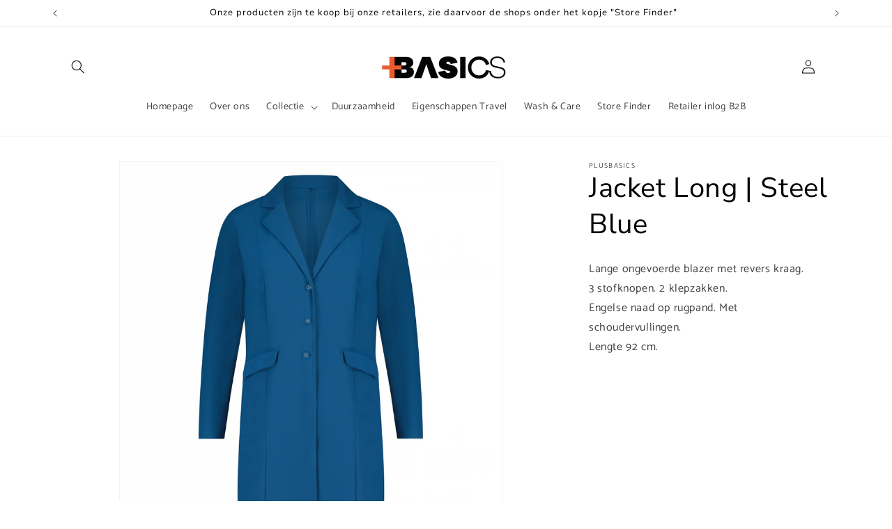

--- FILE ---
content_type: text/html; charset=utf-8
request_url: https://plusbasics.com/products/jacket-long-steel-blue
body_size: 25582
content:
<!doctype html>
<html class="js" lang="nl">
  <head>
    <meta charset="utf-8">
    <meta http-equiv="X-UA-Compatible" content="IE=edge">
    <meta name="viewport" content="width=device-width,initial-scale=1">
    <meta name="theme-color" content="">
    <link rel="canonical" href="https://plusbasics.com/products/jacket-long-steel-blue"><link rel="icon" type="image/png" href="//plusbasics.com/cdn/shop/files/Logo.png?crop=center&height=32&v=1673358444&width=32"><link rel="preconnect" href="https://fonts.shopifycdn.com" crossorigin><title>
      Jacket Long | Steel Blue
 &ndash; plusbasics</title>

    
      <meta name="description" content="Lange ongevoerde blazer met revers kraag. 3 stofknopen. 2 klepzakken. Engelse naad op rugpand. Met schoudervullingen. Lengte 92 cm.">
    

    

<meta property="og:site_name" content="plusbasics">
<meta property="og:url" content="https://plusbasics.com/products/jacket-long-steel-blue">
<meta property="og:title" content="Jacket Long | Steel Blue">
<meta property="og:type" content="product">
<meta property="og:description" content="Lange ongevoerde blazer met revers kraag. 3 stofknopen. 2 klepzakken. Engelse naad op rugpand. Met schoudervullingen. Lengte 92 cm."><meta property="og:image" content="http://plusbasics.com/cdn/shop/files/10_192_099_725_1_e86ef883-901c-46af-b3c8-511c031cb0ed.jpg?v=1761226495">
  <meta property="og:image:secure_url" content="https://plusbasics.com/cdn/shop/files/10_192_099_725_1_e86ef883-901c-46af-b3c8-511c031cb0ed.jpg?v=1761226495">
  <meta property="og:image:width" content="1250">
  <meta property="og:image:height" content="1250"><meta property="og:price:amount" content="189.95">
  <meta property="og:price:currency" content="EUR"><meta name="twitter:card" content="summary_large_image">
<meta name="twitter:title" content="Jacket Long | Steel Blue">
<meta name="twitter:description" content="Lange ongevoerde blazer met revers kraag. 3 stofknopen. 2 klepzakken. Engelse naad op rugpand. Met schoudervullingen. Lengte 92 cm.">


    <script src="//plusbasics.com/cdn/shop/t/15/assets/constants.js?v=132983761750457495441755853870" defer="defer"></script>
    <script src="//plusbasics.com/cdn/shop/t/15/assets/pubsub.js?v=25310214064522200911755853872" defer="defer"></script>
    <script src="//plusbasics.com/cdn/shop/t/15/assets/global.js?v=7301445359237545521755853870" defer="defer"></script>
    <script src="//plusbasics.com/cdn/shop/t/15/assets/details-disclosure.js?v=13653116266235556501755853870" defer="defer"></script>
    <script src="//plusbasics.com/cdn/shop/t/15/assets/details-modal.js?v=25581673532751508451755853870" defer="defer"></script>
    <script src="//plusbasics.com/cdn/shop/t/15/assets/search-form.js?v=133129549252120666541755853872" defer="defer"></script><script src="//plusbasics.com/cdn/shop/t/15/assets/animations.js?v=88693664871331136111755853869" defer="defer"></script><script>window.performance && window.performance.mark && window.performance.mark('shopify.content_for_header.start');</script><meta id="shopify-digital-wallet" name="shopify-digital-wallet" content="/67264577802/digital_wallets/dialog">
<meta name="shopify-checkout-api-token" content="ebf9f5c70bc68eef948f8c8e946b1b61">
<meta id="in-context-paypal-metadata" data-shop-id="67264577802" data-venmo-supported="false" data-environment="production" data-locale="nl_NL" data-paypal-v4="true" data-currency="EUR">
<link rel="alternate" type="application/json+oembed" href="https://plusbasics.com/products/jacket-long-steel-blue.oembed">
<script async="async" src="/checkouts/internal/preloads.js?locale=nl-NL"></script>
<script id="shopify-features" type="application/json">{"accessToken":"ebf9f5c70bc68eef948f8c8e946b1b61","betas":["rich-media-storefront-analytics"],"domain":"plusbasics.com","predictiveSearch":true,"shopId":67264577802,"locale":"nl"}</script>
<script>var Shopify = Shopify || {};
Shopify.shop = "plusbasics.myshopify.com";
Shopify.locale = "nl";
Shopify.currency = {"active":"EUR","rate":"1.0"};
Shopify.country = "NL";
Shopify.theme = {"name":"Bijgewerkte kopie van Bijgewerkte kopie van Bij...","id":183511974154,"schema_name":"Dawn","schema_version":"15.4.0","theme_store_id":887,"role":"main"};
Shopify.theme.handle = "null";
Shopify.theme.style = {"id":null,"handle":null};
Shopify.cdnHost = "plusbasics.com/cdn";
Shopify.routes = Shopify.routes || {};
Shopify.routes.root = "/";</script>
<script type="module">!function(o){(o.Shopify=o.Shopify||{}).modules=!0}(window);</script>
<script>!function(o){function n(){var o=[];function n(){o.push(Array.prototype.slice.apply(arguments))}return n.q=o,n}var t=o.Shopify=o.Shopify||{};t.loadFeatures=n(),t.autoloadFeatures=n()}(window);</script>
<script id="shop-js-analytics" type="application/json">{"pageType":"product"}</script>
<script defer="defer" async type="module" src="//plusbasics.com/cdn/shopifycloud/shop-js/modules/v2/client.init-shop-cart-sync_CwGft62q.nl.esm.js"></script>
<script defer="defer" async type="module" src="//plusbasics.com/cdn/shopifycloud/shop-js/modules/v2/chunk.common_BAeYDmFP.esm.js"></script>
<script defer="defer" async type="module" src="//plusbasics.com/cdn/shopifycloud/shop-js/modules/v2/chunk.modal_B9qqLDBC.esm.js"></script>
<script type="module">
  await import("//plusbasics.com/cdn/shopifycloud/shop-js/modules/v2/client.init-shop-cart-sync_CwGft62q.nl.esm.js");
await import("//plusbasics.com/cdn/shopifycloud/shop-js/modules/v2/chunk.common_BAeYDmFP.esm.js");
await import("//plusbasics.com/cdn/shopifycloud/shop-js/modules/v2/chunk.modal_B9qqLDBC.esm.js");

  window.Shopify.SignInWithShop?.initShopCartSync?.({"fedCMEnabled":true,"windoidEnabled":true});

</script>
<script>(function() {
  var isLoaded = false;
  function asyncLoad() {
    if (isLoaded) return;
    isLoaded = true;
    var urls = ["https:\/\/storelocator.w3apps.co\/js\/include.js?shop=plusbasics.myshopify.com","https:\/\/cstt-app.herokuapp.com\/get_script\/b9ce151ea65411ed9d14d62417ab50a2.js?v=946470\u0026shop=plusbasics.myshopify.com","https:\/\/cdn.roseperl.com\/storelocator-prod\/stockist-form\/plusbasics-1750212462.js?shop=plusbasics.myshopify.com","https:\/\/cdn.roseperl.com\/storelocator-prod\/setting\/plusbasics-1760277502.js?shop=plusbasics.myshopify.com","https:\/\/cdn.roseperl.com\/storelocator-prod\/wtb\/plusbasics-1760277503.js?shop=plusbasics.myshopify.com","https:\/\/cdn.roseperl.com\/storelocator-prod\/fo\/plusbasics-1760277504.js?shop=plusbasics.myshopify.com"];
    for (var i = 0; i < urls.length; i++) {
      var s = document.createElement('script');
      s.type = 'text/javascript';
      s.async = true;
      s.src = urls[i];
      var x = document.getElementsByTagName('script')[0];
      x.parentNode.insertBefore(s, x);
    }
  };
  if(window.attachEvent) {
    window.attachEvent('onload', asyncLoad);
  } else {
    window.addEventListener('load', asyncLoad, false);
  }
})();</script>
<script id="__st">var __st={"a":67264577802,"offset":3600,"reqid":"26c54254-dc4a-4da1-a309-23fafc37cea6-1769065829","pageurl":"plusbasics.com\/products\/jacket-long-steel-blue","u":"08471427815d","p":"product","rtyp":"product","rid":8109482606858};</script>
<script>window.ShopifyPaypalV4VisibilityTracking = true;</script>
<script id="captcha-bootstrap">!function(){'use strict';const t='contact',e='account',n='new_comment',o=[[t,t],['blogs',n],['comments',n],[t,'customer']],c=[[e,'customer_login'],[e,'guest_login'],[e,'recover_customer_password'],[e,'create_customer']],r=t=>t.map((([t,e])=>`form[action*='/${t}']:not([data-nocaptcha='true']) input[name='form_type'][value='${e}']`)).join(','),a=t=>()=>t?[...document.querySelectorAll(t)].map((t=>t.form)):[];function s(){const t=[...o],e=r(t);return a(e)}const i='password',u='form_key',d=['recaptcha-v3-token','g-recaptcha-response','h-captcha-response',i],f=()=>{try{return window.sessionStorage}catch{return}},m='__shopify_v',_=t=>t.elements[u];function p(t,e,n=!1){try{const o=window.sessionStorage,c=JSON.parse(o.getItem(e)),{data:r}=function(t){const{data:e,action:n}=t;return t[m]||n?{data:e,action:n}:{data:t,action:n}}(c);for(const[e,n]of Object.entries(r))t.elements[e]&&(t.elements[e].value=n);n&&o.removeItem(e)}catch(o){console.error('form repopulation failed',{error:o})}}const l='form_type',E='cptcha';function T(t){t.dataset[E]=!0}const w=window,h=w.document,L='Shopify',v='ce_forms',y='captcha';let A=!1;((t,e)=>{const n=(g='f06e6c50-85a8-45c8-87d0-21a2b65856fe',I='https://cdn.shopify.com/shopifycloud/storefront-forms-hcaptcha/ce_storefront_forms_captcha_hcaptcha.v1.5.2.iife.js',D={infoText:'Beschermd door hCaptcha',privacyText:'Privacy',termsText:'Voorwaarden'},(t,e,n)=>{const o=w[L][v],c=o.bindForm;if(c)return c(t,g,e,D).then(n);var r;o.q.push([[t,g,e,D],n]),r=I,A||(h.body.append(Object.assign(h.createElement('script'),{id:'captcha-provider',async:!0,src:r})),A=!0)});var g,I,D;w[L]=w[L]||{},w[L][v]=w[L][v]||{},w[L][v].q=[],w[L][y]=w[L][y]||{},w[L][y].protect=function(t,e){n(t,void 0,e),T(t)},Object.freeze(w[L][y]),function(t,e,n,w,h,L){const[v,y,A,g]=function(t,e,n){const i=e?o:[],u=t?c:[],d=[...i,...u],f=r(d),m=r(i),_=r(d.filter((([t,e])=>n.includes(e))));return[a(f),a(m),a(_),s()]}(w,h,L),I=t=>{const e=t.target;return e instanceof HTMLFormElement?e:e&&e.form},D=t=>v().includes(t);t.addEventListener('submit',(t=>{const e=I(t);if(!e)return;const n=D(e)&&!e.dataset.hcaptchaBound&&!e.dataset.recaptchaBound,o=_(e),c=g().includes(e)&&(!o||!o.value);(n||c)&&t.preventDefault(),c&&!n&&(function(t){try{if(!f())return;!function(t){const e=f();if(!e)return;const n=_(t);if(!n)return;const o=n.value;o&&e.removeItem(o)}(t);const e=Array.from(Array(32),(()=>Math.random().toString(36)[2])).join('');!function(t,e){_(t)||t.append(Object.assign(document.createElement('input'),{type:'hidden',name:u})),t.elements[u].value=e}(t,e),function(t,e){const n=f();if(!n)return;const o=[...t.querySelectorAll(`input[type='${i}']`)].map((({name:t})=>t)),c=[...d,...o],r={};for(const[a,s]of new FormData(t).entries())c.includes(a)||(r[a]=s);n.setItem(e,JSON.stringify({[m]:1,action:t.action,data:r}))}(t,e)}catch(e){console.error('failed to persist form',e)}}(e),e.submit())}));const S=(t,e)=>{t&&!t.dataset[E]&&(n(t,e.some((e=>e===t))),T(t))};for(const o of['focusin','change'])t.addEventListener(o,(t=>{const e=I(t);D(e)&&S(e,y())}));const B=e.get('form_key'),M=e.get(l),P=B&&M;t.addEventListener('DOMContentLoaded',(()=>{const t=y();if(P)for(const e of t)e.elements[l].value===M&&p(e,B);[...new Set([...A(),...v().filter((t=>'true'===t.dataset.shopifyCaptcha))])].forEach((e=>S(e,t)))}))}(h,new URLSearchParams(w.location.search),n,t,e,['guest_login'])})(!0,!0)}();</script>
<script integrity="sha256-4kQ18oKyAcykRKYeNunJcIwy7WH5gtpwJnB7kiuLZ1E=" data-source-attribution="shopify.loadfeatures" defer="defer" src="//plusbasics.com/cdn/shopifycloud/storefront/assets/storefront/load_feature-a0a9edcb.js" crossorigin="anonymous"></script>
<script data-source-attribution="shopify.dynamic_checkout.dynamic.init">var Shopify=Shopify||{};Shopify.PaymentButton=Shopify.PaymentButton||{isStorefrontPortableWallets:!0,init:function(){window.Shopify.PaymentButton.init=function(){};var t=document.createElement("script");t.src="https://plusbasics.com/cdn/shopifycloud/portable-wallets/latest/portable-wallets.nl.js",t.type="module",document.head.appendChild(t)}};
</script>
<script data-source-attribution="shopify.dynamic_checkout.buyer_consent">
  function portableWalletsHideBuyerConsent(e){var t=document.getElementById("shopify-buyer-consent"),n=document.getElementById("shopify-subscription-policy-button");t&&n&&(t.classList.add("hidden"),t.setAttribute("aria-hidden","true"),n.removeEventListener("click",e))}function portableWalletsShowBuyerConsent(e){var t=document.getElementById("shopify-buyer-consent"),n=document.getElementById("shopify-subscription-policy-button");t&&n&&(t.classList.remove("hidden"),t.removeAttribute("aria-hidden"),n.addEventListener("click",e))}window.Shopify?.PaymentButton&&(window.Shopify.PaymentButton.hideBuyerConsent=portableWalletsHideBuyerConsent,window.Shopify.PaymentButton.showBuyerConsent=portableWalletsShowBuyerConsent);
</script>
<script data-source-attribution="shopify.dynamic_checkout.cart.bootstrap">document.addEventListener("DOMContentLoaded",(function(){function t(){return document.querySelector("shopify-accelerated-checkout-cart, shopify-accelerated-checkout")}if(t())Shopify.PaymentButton.init();else{new MutationObserver((function(e,n){t()&&(Shopify.PaymentButton.init(),n.disconnect())})).observe(document.body,{childList:!0,subtree:!0})}}));
</script>
<link id="shopify-accelerated-checkout-styles" rel="stylesheet" media="screen" href="https://plusbasics.com/cdn/shopifycloud/portable-wallets/latest/accelerated-checkout-backwards-compat.css" crossorigin="anonymous">
<style id="shopify-accelerated-checkout-cart">
        #shopify-buyer-consent {
  margin-top: 1em;
  display: inline-block;
  width: 100%;
}

#shopify-buyer-consent.hidden {
  display: none;
}

#shopify-subscription-policy-button {
  background: none;
  border: none;
  padding: 0;
  text-decoration: underline;
  font-size: inherit;
  cursor: pointer;
}

#shopify-subscription-policy-button::before {
  box-shadow: none;
}

      </style>
<script id="sections-script" data-sections="header" defer="defer" src="//plusbasics.com/cdn/shop/t/15/compiled_assets/scripts.js?v=1455"></script>
<script>window.performance && window.performance.mark && window.performance.mark('shopify.content_for_header.end');</script>


    <style data-shopify>
      @font-face {
  font-family: Catamaran;
  font-weight: 400;
  font-style: normal;
  font-display: swap;
  src: url("//plusbasics.com/cdn/fonts/catamaran/catamaran_n4.97787e924c88922c7d20919761339dda1e5276ad.woff2") format("woff2"),
       url("//plusbasics.com/cdn/fonts/catamaran/catamaran_n4.cfda140ba68e3253077b759e3de0d67c4d8b231e.woff") format("woff");
}

      @font-face {
  font-family: Catamaran;
  font-weight: 700;
  font-style: normal;
  font-display: swap;
  src: url("//plusbasics.com/cdn/fonts/catamaran/catamaran_n7.c7720328a326501d0a4fcb3373c1ca68129c3c78.woff2") format("woff2"),
       url("//plusbasics.com/cdn/fonts/catamaran/catamaran_n7.546366ab8abd7a13c41dd63a25b42966c7f197f4.woff") format("woff");
}

      
      
      @font-face {
  font-family: "Nunito Sans";
  font-weight: 400;
  font-style: normal;
  font-display: swap;
  src: url("//plusbasics.com/cdn/fonts/nunito_sans/nunitosans_n4.0276fe080df0ca4e6a22d9cb55aed3ed5ba6b1da.woff2") format("woff2"),
       url("//plusbasics.com/cdn/fonts/nunito_sans/nunitosans_n4.b4964bee2f5e7fd9c3826447e73afe2baad607b7.woff") format("woff");
}


      
        :root,
        .color-background-1 {
          --color-background: 255,255,255;
        
          --gradient-background: #ffffff;
        

        

        --color-foreground: 0,0,0;
        --color-background-contrast: 191,191,191;
        --color-shadow: 0,0,0;
        --color-button: 0,0,0;
        --color-button-text: 255,255,255;
        --color-secondary-button: 255,255,255;
        --color-secondary-button-text: 0,0,0;
        --color-link: 0,0,0;
        --color-badge-foreground: 0,0,0;
        --color-badge-background: 255,255,255;
        --color-badge-border: 0,0,0;
        --payment-terms-background-color: rgb(255 255 255);
      }
      
        
        .color-background-2 {
          --color-background: 255,255,255;
        
          --gradient-background: #ffffff;
        

        

        --color-foreground: 0,0,0;
        --color-background-contrast: 191,191,191;
        --color-shadow: 0,0,0;
        --color-button: 0,0,0;
        --color-button-text: 255,255,255;
        --color-secondary-button: 255,255,255;
        --color-secondary-button-text: 0,0,0;
        --color-link: 0,0,0;
        --color-badge-foreground: 0,0,0;
        --color-badge-background: 255,255,255;
        --color-badge-border: 0,0,0;
        --payment-terms-background-color: rgb(255 255 255);
      }
      
        
        .color-inverse {
          --color-background: 0,0,0;
        
          --gradient-background: #000000;
        

        

        --color-foreground: 255,255,255;
        --color-background-contrast: 128,128,128;
        --color-shadow: 0,0,0;
        --color-button: 255,255,255;
        --color-button-text: 0,0,0;
        --color-secondary-button: 0,0,0;
        --color-secondary-button-text: 255,255,255;
        --color-link: 255,255,255;
        --color-badge-foreground: 255,255,255;
        --color-badge-background: 0,0,0;
        --color-badge-border: 255,255,255;
        --payment-terms-background-color: rgb(0 0 0);
      }
      
        
        .color-accent-1 {
          --color-background: 0,0,0;
        
          --gradient-background: #000000;
        

        

        --color-foreground: 255,255,255;
        --color-background-contrast: 128,128,128;
        --color-shadow: 0,0,0;
        --color-button: 255,255,255;
        --color-button-text: 0,0,0;
        --color-secondary-button: 0,0,0;
        --color-secondary-button-text: 255,255,255;
        --color-link: 255,255,255;
        --color-badge-foreground: 255,255,255;
        --color-badge-background: 0,0,0;
        --color-badge-border: 255,255,255;
        --payment-terms-background-color: rgb(0 0 0);
      }
      
        
        .color-accent-2 {
          --color-background: 0,0,0;
        
          --gradient-background: #000000;
        

        

        --color-foreground: 255,255,255;
        --color-background-contrast: 128,128,128;
        --color-shadow: 0,0,0;
        --color-button: 255,255,255;
        --color-button-text: 0,0,0;
        --color-secondary-button: 0,0,0;
        --color-secondary-button-text: 255,255,255;
        --color-link: 255,255,255;
        --color-badge-foreground: 255,255,255;
        --color-badge-background: 0,0,0;
        --color-badge-border: 255,255,255;
        --payment-terms-background-color: rgb(0 0 0);
      }
      

      body, .color-background-1, .color-background-2, .color-inverse, .color-accent-1, .color-accent-2 {
        color: rgba(var(--color-foreground), 0.75);
        background-color: rgb(var(--color-background));
      }

      :root {
        --font-body-family: Catamaran, sans-serif;
        --font-body-style: normal;
        --font-body-weight: 400;
        --font-body-weight-bold: 700;

        --font-heading-family: "Nunito Sans", sans-serif;
        --font-heading-style: normal;
        --font-heading-weight: 400;

        --font-body-scale: 1.0;
        --font-heading-scale: 1.0;

        --media-padding: px;
        --media-border-opacity: 0.05;
        --media-border-width: 1px;
        --media-radius: 0px;
        --media-shadow-opacity: 0.0;
        --media-shadow-horizontal-offset: 0px;
        --media-shadow-vertical-offset: 4px;
        --media-shadow-blur-radius: 5px;
        --media-shadow-visible: 0;

        --page-width: 120rem;
        --page-width-margin: 0rem;

        --product-card-image-padding: 0.0rem;
        --product-card-corner-radius: 0.0rem;
        --product-card-text-alignment: left;
        --product-card-border-width: 0.0rem;
        --product-card-border-opacity: 0.1;
        --product-card-shadow-opacity: 0.0;
        --product-card-shadow-visible: 0;
        --product-card-shadow-horizontal-offset: 0.0rem;
        --product-card-shadow-vertical-offset: 0.4rem;
        --product-card-shadow-blur-radius: 0.5rem;

        --collection-card-image-padding: 0.0rem;
        --collection-card-corner-radius: 0.0rem;
        --collection-card-text-alignment: left;
        --collection-card-border-width: 0.0rem;
        --collection-card-border-opacity: 0.1;
        --collection-card-shadow-opacity: 0.0;
        --collection-card-shadow-visible: 0;
        --collection-card-shadow-horizontal-offset: 0.0rem;
        --collection-card-shadow-vertical-offset: 0.4rem;
        --collection-card-shadow-blur-radius: 0.5rem;

        --blog-card-image-padding: 0.0rem;
        --blog-card-corner-radius: 0.0rem;
        --blog-card-text-alignment: left;
        --blog-card-border-width: 0.0rem;
        --blog-card-border-opacity: 0.1;
        --blog-card-shadow-opacity: 0.0;
        --blog-card-shadow-visible: 0;
        --blog-card-shadow-horizontal-offset: 0.0rem;
        --blog-card-shadow-vertical-offset: 0.4rem;
        --blog-card-shadow-blur-radius: 0.5rem;

        --badge-corner-radius: 4.0rem;

        --popup-border-width: 1px;
        --popup-border-opacity: 0.1;
        --popup-corner-radius: 0px;
        --popup-shadow-opacity: 0.0;
        --popup-shadow-horizontal-offset: 0px;
        --popup-shadow-vertical-offset: 4px;
        --popup-shadow-blur-radius: 5px;

        --drawer-border-width: 1px;
        --drawer-border-opacity: 0.1;
        --drawer-shadow-opacity: 0.0;
        --drawer-shadow-horizontal-offset: 0px;
        --drawer-shadow-vertical-offset: 4px;
        --drawer-shadow-blur-radius: 5px;

        --spacing-sections-desktop: 0px;
        --spacing-sections-mobile: 0px;

        --grid-desktop-vertical-spacing: 8px;
        --grid-desktop-horizontal-spacing: 8px;
        --grid-mobile-vertical-spacing: 4px;
        --grid-mobile-horizontal-spacing: 4px;

        --text-boxes-border-opacity: 0.1;
        --text-boxes-border-width: 1px;
        --text-boxes-radius: 0px;
        --text-boxes-shadow-opacity: 0.0;
        --text-boxes-shadow-visible: 0;
        --text-boxes-shadow-horizontal-offset: 0px;
        --text-boxes-shadow-vertical-offset: 4px;
        --text-boxes-shadow-blur-radius: 5px;

        --buttons-radius: 0px;
        --buttons-radius-outset: 0px;
        --buttons-border-width: 1px;
        --buttons-border-opacity: 1.0;
        --buttons-shadow-opacity: 0.0;
        --buttons-shadow-visible: 0;
        --buttons-shadow-horizontal-offset: 0px;
        --buttons-shadow-vertical-offset: 4px;
        --buttons-shadow-blur-radius: 5px;
        --buttons-border-offset: 0px;

        --inputs-radius: 0px;
        --inputs-border-width: 1px;
        --inputs-border-opacity: 0.55;
        --inputs-shadow-opacity: 0.0;
        --inputs-shadow-horizontal-offset: 0px;
        --inputs-margin-offset: 0px;
        --inputs-shadow-vertical-offset: 4px;
        --inputs-shadow-blur-radius: 5px;
        --inputs-radius-outset: 0px;

        --variant-pills-radius: 40px;
        --variant-pills-border-width: 1px;
        --variant-pills-border-opacity: 0.55;
        --variant-pills-shadow-opacity: 0.0;
        --variant-pills-shadow-horizontal-offset: 0px;
        --variant-pills-shadow-vertical-offset: 4px;
        --variant-pills-shadow-blur-radius: 5px;
      }

      *,
      *::before,
      *::after {
        box-sizing: inherit;
      }

      html {
        box-sizing: border-box;
        font-size: calc(var(--font-body-scale) * 62.5%);
        height: 100%;
      }

      body {
        display: grid;
        grid-template-rows: auto auto 1fr auto;
        grid-template-columns: 100%;
        min-height: 100%;
        margin: 0;
        font-size: 1.5rem;
        letter-spacing: 0.06rem;
        line-height: calc(1 + 0.8 / var(--font-body-scale));
        font-family: var(--font-body-family);
        font-style: var(--font-body-style);
        font-weight: var(--font-body-weight);
      }

      @media screen and (min-width: 750px) {
        body {
          font-size: 1.6rem;
        }
      }
    </style>

    <link href="//plusbasics.com/cdn/shop/t/15/assets/base.css?v=150964336625963351931755853887" rel="stylesheet" type="text/css" media="all" />
    <link rel="stylesheet" href="//plusbasics.com/cdn/shop/t/15/assets/component-cart-items.css?v=13033300910818915211755853869" media="print" onload="this.media='all'">
      <link rel="preload" as="font" href="//plusbasics.com/cdn/fonts/catamaran/catamaran_n4.97787e924c88922c7d20919761339dda1e5276ad.woff2" type="font/woff2" crossorigin>
      

      <link rel="preload" as="font" href="//plusbasics.com/cdn/fonts/nunito_sans/nunitosans_n4.0276fe080df0ca4e6a22d9cb55aed3ed5ba6b1da.woff2" type="font/woff2" crossorigin>
      
<link
        rel="stylesheet"
        href="//plusbasics.com/cdn/shop/t/15/assets/component-predictive-search.css?v=118923337488134913561755853870"
        media="print"
        onload="this.media='all'"
      ><script>
      if (Shopify.designMode) {
        document.documentElement.classList.add('shopify-design-mode');
      }
    </script>
  

<!-- BEGIN app block: shopify://apps/scrolly/blocks/app-embed-block/6834cf1c-7dfe-49db-850d-5e0d94ae2b72 -->
<script async src="https://app.getscrolly.com/get_script/?shop_url=plusbasics.myshopify.com"></script>


<!-- END app block --><!-- BEGIN app block: shopify://apps/pagefly-page-builder/blocks/app-embed/83e179f7-59a0-4589-8c66-c0dddf959200 -->

<!-- BEGIN app snippet: pagefly-cro-ab-testing-main -->







<script>
  ;(function () {
    const url = new URL(window.location)
    const viewParam = url.searchParams.get('view')
    if (viewParam && viewParam.includes('variant-pf-')) {
      url.searchParams.set('pf_v', viewParam)
      url.searchParams.delete('view')
      window.history.replaceState({}, '', url)
    }
  })()
</script>



<script type='module'>
  
  window.PAGEFLY_CRO = window.PAGEFLY_CRO || {}

  window.PAGEFLY_CRO['data_debug'] = {
    original_template_suffix: "all_products",
    allow_ab_test: false,
    ab_test_start_time: 0,
    ab_test_end_time: 0,
    today_date_time: 1769065829000,
  }
  window.PAGEFLY_CRO['GA4'] = { enabled: false}
</script>

<!-- END app snippet -->








  <script src='https://cdn.shopify.com/extensions/019bb4f9-aed6-78a3-be91-e9d44663e6bf/pagefly-page-builder-215/assets/pagefly-helper.js' defer='defer'></script>

  <script src='https://cdn.shopify.com/extensions/019bb4f9-aed6-78a3-be91-e9d44663e6bf/pagefly-page-builder-215/assets/pagefly-general-helper.js' defer='defer'></script>

  <script src='https://cdn.shopify.com/extensions/019bb4f9-aed6-78a3-be91-e9d44663e6bf/pagefly-page-builder-215/assets/pagefly-snap-slider.js' defer='defer'></script>

  <script src='https://cdn.shopify.com/extensions/019bb4f9-aed6-78a3-be91-e9d44663e6bf/pagefly-page-builder-215/assets/pagefly-slideshow-v3.js' defer='defer'></script>

  <script src='https://cdn.shopify.com/extensions/019bb4f9-aed6-78a3-be91-e9d44663e6bf/pagefly-page-builder-215/assets/pagefly-slideshow-v4.js' defer='defer'></script>

  <script src='https://cdn.shopify.com/extensions/019bb4f9-aed6-78a3-be91-e9d44663e6bf/pagefly-page-builder-215/assets/pagefly-glider.js' defer='defer'></script>

  <script src='https://cdn.shopify.com/extensions/019bb4f9-aed6-78a3-be91-e9d44663e6bf/pagefly-page-builder-215/assets/pagefly-slideshow-v1-v2.js' defer='defer'></script>

  <script src='https://cdn.shopify.com/extensions/019bb4f9-aed6-78a3-be91-e9d44663e6bf/pagefly-page-builder-215/assets/pagefly-product-media.js' defer='defer'></script>

  <script src='https://cdn.shopify.com/extensions/019bb4f9-aed6-78a3-be91-e9d44663e6bf/pagefly-page-builder-215/assets/pagefly-product.js' defer='defer'></script>


<script id='pagefly-helper-data' type='application/json'>
  {
    "page_optimization": {
      "assets_prefetching": false
    },
    "elements_asset_mapper": {
      "Accordion": "https://cdn.shopify.com/extensions/019bb4f9-aed6-78a3-be91-e9d44663e6bf/pagefly-page-builder-215/assets/pagefly-accordion.js",
      "Accordion3": "https://cdn.shopify.com/extensions/019bb4f9-aed6-78a3-be91-e9d44663e6bf/pagefly-page-builder-215/assets/pagefly-accordion3.js",
      "CountDown": "https://cdn.shopify.com/extensions/019bb4f9-aed6-78a3-be91-e9d44663e6bf/pagefly-page-builder-215/assets/pagefly-countdown.js",
      "GMap1": "https://cdn.shopify.com/extensions/019bb4f9-aed6-78a3-be91-e9d44663e6bf/pagefly-page-builder-215/assets/pagefly-gmap.js",
      "GMap2": "https://cdn.shopify.com/extensions/019bb4f9-aed6-78a3-be91-e9d44663e6bf/pagefly-page-builder-215/assets/pagefly-gmap.js",
      "GMapBasicV2": "https://cdn.shopify.com/extensions/019bb4f9-aed6-78a3-be91-e9d44663e6bf/pagefly-page-builder-215/assets/pagefly-gmap.js",
      "GMapAdvancedV2": "https://cdn.shopify.com/extensions/019bb4f9-aed6-78a3-be91-e9d44663e6bf/pagefly-page-builder-215/assets/pagefly-gmap.js",
      "HTML.Video": "https://cdn.shopify.com/extensions/019bb4f9-aed6-78a3-be91-e9d44663e6bf/pagefly-page-builder-215/assets/pagefly-htmlvideo.js",
      "HTML.Video2": "https://cdn.shopify.com/extensions/019bb4f9-aed6-78a3-be91-e9d44663e6bf/pagefly-page-builder-215/assets/pagefly-htmlvideo2.js",
      "HTML.Video3": "https://cdn.shopify.com/extensions/019bb4f9-aed6-78a3-be91-e9d44663e6bf/pagefly-page-builder-215/assets/pagefly-htmlvideo2.js",
      "BackgroundVideo": "https://cdn.shopify.com/extensions/019bb4f9-aed6-78a3-be91-e9d44663e6bf/pagefly-page-builder-215/assets/pagefly-htmlvideo2.js",
      "Instagram": "https://cdn.shopify.com/extensions/019bb4f9-aed6-78a3-be91-e9d44663e6bf/pagefly-page-builder-215/assets/pagefly-instagram.js",
      "Instagram2": "https://cdn.shopify.com/extensions/019bb4f9-aed6-78a3-be91-e9d44663e6bf/pagefly-page-builder-215/assets/pagefly-instagram.js",
      "Insta3": "https://cdn.shopify.com/extensions/019bb4f9-aed6-78a3-be91-e9d44663e6bf/pagefly-page-builder-215/assets/pagefly-instagram3.js",
      "Tabs": "https://cdn.shopify.com/extensions/019bb4f9-aed6-78a3-be91-e9d44663e6bf/pagefly-page-builder-215/assets/pagefly-tab.js",
      "Tabs3": "https://cdn.shopify.com/extensions/019bb4f9-aed6-78a3-be91-e9d44663e6bf/pagefly-page-builder-215/assets/pagefly-tab3.js",
      "ProductBox": "https://cdn.shopify.com/extensions/019bb4f9-aed6-78a3-be91-e9d44663e6bf/pagefly-page-builder-215/assets/pagefly-cart.js",
      "FBPageBox2": "https://cdn.shopify.com/extensions/019bb4f9-aed6-78a3-be91-e9d44663e6bf/pagefly-page-builder-215/assets/pagefly-facebook.js",
      "FBLikeButton2": "https://cdn.shopify.com/extensions/019bb4f9-aed6-78a3-be91-e9d44663e6bf/pagefly-page-builder-215/assets/pagefly-facebook.js",
      "TwitterFeed2": "https://cdn.shopify.com/extensions/019bb4f9-aed6-78a3-be91-e9d44663e6bf/pagefly-page-builder-215/assets/pagefly-twitter.js",
      "Paragraph4": "https://cdn.shopify.com/extensions/019bb4f9-aed6-78a3-be91-e9d44663e6bf/pagefly-page-builder-215/assets/pagefly-paragraph4.js",

      "AliReviews": "https://cdn.shopify.com/extensions/019bb4f9-aed6-78a3-be91-e9d44663e6bf/pagefly-page-builder-215/assets/pagefly-3rd-elements.js",
      "BackInStock": "https://cdn.shopify.com/extensions/019bb4f9-aed6-78a3-be91-e9d44663e6bf/pagefly-page-builder-215/assets/pagefly-3rd-elements.js",
      "GloboBackInStock": "https://cdn.shopify.com/extensions/019bb4f9-aed6-78a3-be91-e9d44663e6bf/pagefly-page-builder-215/assets/pagefly-3rd-elements.js",
      "GrowaveWishlist": "https://cdn.shopify.com/extensions/019bb4f9-aed6-78a3-be91-e9d44663e6bf/pagefly-page-builder-215/assets/pagefly-3rd-elements.js",
      "InfiniteOptionsShopPad": "https://cdn.shopify.com/extensions/019bb4f9-aed6-78a3-be91-e9d44663e6bf/pagefly-page-builder-215/assets/pagefly-3rd-elements.js",
      "InkybayProductPersonalizer": "https://cdn.shopify.com/extensions/019bb4f9-aed6-78a3-be91-e9d44663e6bf/pagefly-page-builder-215/assets/pagefly-3rd-elements.js",
      "LimeSpot": "https://cdn.shopify.com/extensions/019bb4f9-aed6-78a3-be91-e9d44663e6bf/pagefly-page-builder-215/assets/pagefly-3rd-elements.js",
      "Loox": "https://cdn.shopify.com/extensions/019bb4f9-aed6-78a3-be91-e9d44663e6bf/pagefly-page-builder-215/assets/pagefly-3rd-elements.js",
      "Opinew": "https://cdn.shopify.com/extensions/019bb4f9-aed6-78a3-be91-e9d44663e6bf/pagefly-page-builder-215/assets/pagefly-3rd-elements.js",
      "Powr": "https://cdn.shopify.com/extensions/019bb4f9-aed6-78a3-be91-e9d44663e6bf/pagefly-page-builder-215/assets/pagefly-3rd-elements.js",
      "ProductReviews": "https://cdn.shopify.com/extensions/019bb4f9-aed6-78a3-be91-e9d44663e6bf/pagefly-page-builder-215/assets/pagefly-3rd-elements.js",
      "PushOwl": "https://cdn.shopify.com/extensions/019bb4f9-aed6-78a3-be91-e9d44663e6bf/pagefly-page-builder-215/assets/pagefly-3rd-elements.js",
      "ReCharge": "https://cdn.shopify.com/extensions/019bb4f9-aed6-78a3-be91-e9d44663e6bf/pagefly-page-builder-215/assets/pagefly-3rd-elements.js",
      "Rivyo": "https://cdn.shopify.com/extensions/019bb4f9-aed6-78a3-be91-e9d44663e6bf/pagefly-page-builder-215/assets/pagefly-3rd-elements.js",
      "TrackingMore": "https://cdn.shopify.com/extensions/019bb4f9-aed6-78a3-be91-e9d44663e6bf/pagefly-page-builder-215/assets/pagefly-3rd-elements.js",
      "Vitals": "https://cdn.shopify.com/extensions/019bb4f9-aed6-78a3-be91-e9d44663e6bf/pagefly-page-builder-215/assets/pagefly-3rd-elements.js",
      "Wiser": "https://cdn.shopify.com/extensions/019bb4f9-aed6-78a3-be91-e9d44663e6bf/pagefly-page-builder-215/assets/pagefly-3rd-elements.js"
    },
    "custom_elements_mapper": {
      "pf-click-action-element": "https://cdn.shopify.com/extensions/019bb4f9-aed6-78a3-be91-e9d44663e6bf/pagefly-page-builder-215/assets/pagefly-click-action-element.js",
      "pf-dialog-element": "https://cdn.shopify.com/extensions/019bb4f9-aed6-78a3-be91-e9d44663e6bf/pagefly-page-builder-215/assets/pagefly-dialog-element.js"
    }
  }
</script>


<!-- END app block --><link href="https://cdn.shopify.com/extensions/019b4963-c93f-7837-b26b-741ac6867160/sl-app-extension-57/assets/wtb.css" rel="stylesheet" type="text/css" media="all">
<link href="https://cdn.shopify.com/extensions/019b4963-c93f-7837-b26b-741ac6867160/sl-app-extension-57/assets/dealerform.css" rel="stylesheet" type="text/css" media="all">
<link href="https://cdn.shopify.com/extensions/019b4963-c93f-7837-b26b-741ac6867160/sl-app-extension-57/assets/storelocator.css" rel="stylesheet" type="text/css" media="all">
<link href="https://monorail-edge.shopifysvc.com" rel="dns-prefetch">
<script>(function(){if ("sendBeacon" in navigator && "performance" in window) {try {var session_token_from_headers = performance.getEntriesByType('navigation')[0].serverTiming.find(x => x.name == '_s').description;} catch {var session_token_from_headers = undefined;}var session_cookie_matches = document.cookie.match(/_shopify_s=([^;]*)/);var session_token_from_cookie = session_cookie_matches && session_cookie_matches.length === 2 ? session_cookie_matches[1] : "";var session_token = session_token_from_headers || session_token_from_cookie || "";function handle_abandonment_event(e) {var entries = performance.getEntries().filter(function(entry) {return /monorail-edge.shopifysvc.com/.test(entry.name);});if (!window.abandonment_tracked && entries.length === 0) {window.abandonment_tracked = true;var currentMs = Date.now();var navigation_start = performance.timing.navigationStart;var payload = {shop_id: 67264577802,url: window.location.href,navigation_start,duration: currentMs - navigation_start,session_token,page_type: "product"};window.navigator.sendBeacon("https://monorail-edge.shopifysvc.com/v1/produce", JSON.stringify({schema_id: "online_store_buyer_site_abandonment/1.1",payload: payload,metadata: {event_created_at_ms: currentMs,event_sent_at_ms: currentMs}}));}}window.addEventListener('pagehide', handle_abandonment_event);}}());</script>
<script id="web-pixels-manager-setup">(function e(e,d,r,n,o){if(void 0===o&&(o={}),!Boolean(null===(a=null===(i=window.Shopify)||void 0===i?void 0:i.analytics)||void 0===a?void 0:a.replayQueue)){var i,a;window.Shopify=window.Shopify||{};var t=window.Shopify;t.analytics=t.analytics||{};var s=t.analytics;s.replayQueue=[],s.publish=function(e,d,r){return s.replayQueue.push([e,d,r]),!0};try{self.performance.mark("wpm:start")}catch(e){}var l=function(){var e={modern:/Edge?\/(1{2}[4-9]|1[2-9]\d|[2-9]\d{2}|\d{4,})\.\d+(\.\d+|)|Firefox\/(1{2}[4-9]|1[2-9]\d|[2-9]\d{2}|\d{4,})\.\d+(\.\d+|)|Chrom(ium|e)\/(9{2}|\d{3,})\.\d+(\.\d+|)|(Maci|X1{2}).+ Version\/(15\.\d+|(1[6-9]|[2-9]\d|\d{3,})\.\d+)([,.]\d+|)( \(\w+\)|)( Mobile\/\w+|) Safari\/|Chrome.+OPR\/(9{2}|\d{3,})\.\d+\.\d+|(CPU[ +]OS|iPhone[ +]OS|CPU[ +]iPhone|CPU IPhone OS|CPU iPad OS)[ +]+(15[._]\d+|(1[6-9]|[2-9]\d|\d{3,})[._]\d+)([._]\d+|)|Android:?[ /-](13[3-9]|1[4-9]\d|[2-9]\d{2}|\d{4,})(\.\d+|)(\.\d+|)|Android.+Firefox\/(13[5-9]|1[4-9]\d|[2-9]\d{2}|\d{4,})\.\d+(\.\d+|)|Android.+Chrom(ium|e)\/(13[3-9]|1[4-9]\d|[2-9]\d{2}|\d{4,})\.\d+(\.\d+|)|SamsungBrowser\/([2-9]\d|\d{3,})\.\d+/,legacy:/Edge?\/(1[6-9]|[2-9]\d|\d{3,})\.\d+(\.\d+|)|Firefox\/(5[4-9]|[6-9]\d|\d{3,})\.\d+(\.\d+|)|Chrom(ium|e)\/(5[1-9]|[6-9]\d|\d{3,})\.\d+(\.\d+|)([\d.]+$|.*Safari\/(?![\d.]+ Edge\/[\d.]+$))|(Maci|X1{2}).+ Version\/(10\.\d+|(1[1-9]|[2-9]\d|\d{3,})\.\d+)([,.]\d+|)( \(\w+\)|)( Mobile\/\w+|) Safari\/|Chrome.+OPR\/(3[89]|[4-9]\d|\d{3,})\.\d+\.\d+|(CPU[ +]OS|iPhone[ +]OS|CPU[ +]iPhone|CPU IPhone OS|CPU iPad OS)[ +]+(10[._]\d+|(1[1-9]|[2-9]\d|\d{3,})[._]\d+)([._]\d+|)|Android:?[ /-](13[3-9]|1[4-9]\d|[2-9]\d{2}|\d{4,})(\.\d+|)(\.\d+|)|Mobile Safari.+OPR\/([89]\d|\d{3,})\.\d+\.\d+|Android.+Firefox\/(13[5-9]|1[4-9]\d|[2-9]\d{2}|\d{4,})\.\d+(\.\d+|)|Android.+Chrom(ium|e)\/(13[3-9]|1[4-9]\d|[2-9]\d{2}|\d{4,})\.\d+(\.\d+|)|Android.+(UC? ?Browser|UCWEB|U3)[ /]?(15\.([5-9]|\d{2,})|(1[6-9]|[2-9]\d|\d{3,})\.\d+)\.\d+|SamsungBrowser\/(5\.\d+|([6-9]|\d{2,})\.\d+)|Android.+MQ{2}Browser\/(14(\.(9|\d{2,})|)|(1[5-9]|[2-9]\d|\d{3,})(\.\d+|))(\.\d+|)|K[Aa][Ii]OS\/(3\.\d+|([4-9]|\d{2,})\.\d+)(\.\d+|)/},d=e.modern,r=e.legacy,n=navigator.userAgent;return n.match(d)?"modern":n.match(r)?"legacy":"unknown"}(),u="modern"===l?"modern":"legacy",c=(null!=n?n:{modern:"",legacy:""})[u],f=function(e){return[e.baseUrl,"/wpm","/b",e.hashVersion,"modern"===e.buildTarget?"m":"l",".js"].join("")}({baseUrl:d,hashVersion:r,buildTarget:u}),m=function(e){var d=e.version,r=e.bundleTarget,n=e.surface,o=e.pageUrl,i=e.monorailEndpoint;return{emit:function(e){var a=e.status,t=e.errorMsg,s=(new Date).getTime(),l=JSON.stringify({metadata:{event_sent_at_ms:s},events:[{schema_id:"web_pixels_manager_load/3.1",payload:{version:d,bundle_target:r,page_url:o,status:a,surface:n,error_msg:t},metadata:{event_created_at_ms:s}}]});if(!i)return console&&console.warn&&console.warn("[Web Pixels Manager] No Monorail endpoint provided, skipping logging."),!1;try{return self.navigator.sendBeacon.bind(self.navigator)(i,l)}catch(e){}var u=new XMLHttpRequest;try{return u.open("POST",i,!0),u.setRequestHeader("Content-Type","text/plain"),u.send(l),!0}catch(e){return console&&console.warn&&console.warn("[Web Pixels Manager] Got an unhandled error while logging to Monorail."),!1}}}}({version:r,bundleTarget:l,surface:e.surface,pageUrl:self.location.href,monorailEndpoint:e.monorailEndpoint});try{o.browserTarget=l,function(e){var d=e.src,r=e.async,n=void 0===r||r,o=e.onload,i=e.onerror,a=e.sri,t=e.scriptDataAttributes,s=void 0===t?{}:t,l=document.createElement("script"),u=document.querySelector("head"),c=document.querySelector("body");if(l.async=n,l.src=d,a&&(l.integrity=a,l.crossOrigin="anonymous"),s)for(var f in s)if(Object.prototype.hasOwnProperty.call(s,f))try{l.dataset[f]=s[f]}catch(e){}if(o&&l.addEventListener("load",o),i&&l.addEventListener("error",i),u)u.appendChild(l);else{if(!c)throw new Error("Did not find a head or body element to append the script");c.appendChild(l)}}({src:f,async:!0,onload:function(){if(!function(){var e,d;return Boolean(null===(d=null===(e=window.Shopify)||void 0===e?void 0:e.analytics)||void 0===d?void 0:d.initialized)}()){var d=window.webPixelsManager.init(e)||void 0;if(d){var r=window.Shopify.analytics;r.replayQueue.forEach((function(e){var r=e[0],n=e[1],o=e[2];d.publishCustomEvent(r,n,o)})),r.replayQueue=[],r.publish=d.publishCustomEvent,r.visitor=d.visitor,r.initialized=!0}}},onerror:function(){return m.emit({status:"failed",errorMsg:"".concat(f," has failed to load")})},sri:function(e){var d=/^sha384-[A-Za-z0-9+/=]+$/;return"string"==typeof e&&d.test(e)}(c)?c:"",scriptDataAttributes:o}),m.emit({status:"loading"})}catch(e){m.emit({status:"failed",errorMsg:(null==e?void 0:e.message)||"Unknown error"})}}})({shopId: 67264577802,storefrontBaseUrl: "https://plusbasics.com",extensionsBaseUrl: "https://extensions.shopifycdn.com/cdn/shopifycloud/web-pixels-manager",monorailEndpoint: "https://monorail-edge.shopifysvc.com/unstable/produce_batch",surface: "storefront-renderer",enabledBetaFlags: ["2dca8a86"],webPixelsConfigList: [{"id":"shopify-app-pixel","configuration":"{}","eventPayloadVersion":"v1","runtimeContext":"STRICT","scriptVersion":"0450","apiClientId":"shopify-pixel","type":"APP","privacyPurposes":["ANALYTICS","MARKETING"]},{"id":"shopify-custom-pixel","eventPayloadVersion":"v1","runtimeContext":"LAX","scriptVersion":"0450","apiClientId":"shopify-pixel","type":"CUSTOM","privacyPurposes":["ANALYTICS","MARKETING"]}],isMerchantRequest: false,initData: {"shop":{"name":"plusbasics","paymentSettings":{"currencyCode":"EUR"},"myshopifyDomain":"plusbasics.myshopify.com","countryCode":"NL","storefrontUrl":"https:\/\/plusbasics.com"},"customer":null,"cart":null,"checkout":null,"productVariants":[{"price":{"amount":189.95,"currencyCode":"EUR"},"product":{"title":"Jacket Long | Steel Blue","vendor":"PLUSBASICS","id":"8109482606858","untranslatedTitle":"Jacket Long | Steel Blue","url":"\/products\/jacket-long-steel-blue","type":"Jackets"},"id":"44155222884618","image":{"src":"\/\/plusbasics.com\/cdn\/shop\/files\/10_192_099_725_1_e86ef883-901c-46af-b3c8-511c031cb0ed.jpg?v=1761226495"},"sku":"10 192 099-725-40","title":"Steel Blue \/ 40","untranslatedTitle":"Steel Blue \/ 40"},{"price":{"amount":189.95,"currencyCode":"EUR"},"product":{"title":"Jacket Long | Steel Blue","vendor":"PLUSBASICS","id":"8109482606858","untranslatedTitle":"Jacket Long | Steel Blue","url":"\/products\/jacket-long-steel-blue","type":"Jackets"},"id":"44155222917386","image":{"src":"\/\/plusbasics.com\/cdn\/shop\/files\/10_192_099_725_1_e86ef883-901c-46af-b3c8-511c031cb0ed.jpg?v=1761226495"},"sku":"10 192 099-725-42","title":"Steel Blue \/ 42","untranslatedTitle":"Steel Blue \/ 42"},{"price":{"amount":189.95,"currencyCode":"EUR"},"product":{"title":"Jacket Long | Steel Blue","vendor":"PLUSBASICS","id":"8109482606858","untranslatedTitle":"Jacket Long | Steel Blue","url":"\/products\/jacket-long-steel-blue","type":"Jackets"},"id":"44155222950154","image":{"src":"\/\/plusbasics.com\/cdn\/shop\/files\/10_192_099_725_1_e86ef883-901c-46af-b3c8-511c031cb0ed.jpg?v=1761226495"},"sku":"10 192 099-725-44","title":"Steel Blue \/ 44","untranslatedTitle":"Steel Blue \/ 44"},{"price":{"amount":189.95,"currencyCode":"EUR"},"product":{"title":"Jacket Long | Steel Blue","vendor":"PLUSBASICS","id":"8109482606858","untranslatedTitle":"Jacket Long | Steel Blue","url":"\/products\/jacket-long-steel-blue","type":"Jackets"},"id":"44155222982922","image":{"src":"\/\/plusbasics.com\/cdn\/shop\/files\/10_192_099_725_1_e86ef883-901c-46af-b3c8-511c031cb0ed.jpg?v=1761226495"},"sku":"10 192 099-725-46","title":"Steel Blue \/ 46","untranslatedTitle":"Steel Blue \/ 46"},{"price":{"amount":189.95,"currencyCode":"EUR"},"product":{"title":"Jacket Long | Steel Blue","vendor":"PLUSBASICS","id":"8109482606858","untranslatedTitle":"Jacket Long | Steel Blue","url":"\/products\/jacket-long-steel-blue","type":"Jackets"},"id":"44155223015690","image":{"src":"\/\/plusbasics.com\/cdn\/shop\/files\/10_192_099_725_1_e86ef883-901c-46af-b3c8-511c031cb0ed.jpg?v=1761226495"},"sku":"10 192 099-725-48","title":"Steel Blue \/ 48","untranslatedTitle":"Steel Blue \/ 48"},{"price":{"amount":189.95,"currencyCode":"EUR"},"product":{"title":"Jacket Long | Steel Blue","vendor":"PLUSBASICS","id":"8109482606858","untranslatedTitle":"Jacket Long | Steel Blue","url":"\/products\/jacket-long-steel-blue","type":"Jackets"},"id":"44155223048458","image":{"src":"\/\/plusbasics.com\/cdn\/shop\/files\/10_192_099_725_1_e86ef883-901c-46af-b3c8-511c031cb0ed.jpg?v=1761226495"},"sku":"10 192 099-725-50","title":"Steel Blue \/ 50","untranslatedTitle":"Steel Blue \/ 50"},{"price":{"amount":189.95,"currencyCode":"EUR"},"product":{"title":"Jacket Long | Steel Blue","vendor":"PLUSBASICS","id":"8109482606858","untranslatedTitle":"Jacket Long | Steel Blue","url":"\/products\/jacket-long-steel-blue","type":"Jackets"},"id":"44155223081226","image":{"src":"\/\/plusbasics.com\/cdn\/shop\/files\/10_192_099_725_1_e86ef883-901c-46af-b3c8-511c031cb0ed.jpg?v=1761226495"},"sku":"10 192 099-725-52","title":"Steel Blue \/ 52","untranslatedTitle":"Steel Blue \/ 52"},{"price":{"amount":189.95,"currencyCode":"EUR"},"product":{"title":"Jacket Long | Steel Blue","vendor":"PLUSBASICS","id":"8109482606858","untranslatedTitle":"Jacket Long | Steel Blue","url":"\/products\/jacket-long-steel-blue","type":"Jackets"},"id":"44155223113994","image":{"src":"\/\/plusbasics.com\/cdn\/shop\/files\/10_192_099_725_1_e86ef883-901c-46af-b3c8-511c031cb0ed.jpg?v=1761226495"},"sku":"10 192 099-725-54","title":"Steel Blue \/ 54","untranslatedTitle":"Steel Blue \/ 54"}],"purchasingCompany":null},},"https://plusbasics.com/cdn","fcfee988w5aeb613cpc8e4bc33m6693e112",{"modern":"","legacy":""},{"shopId":"67264577802","storefrontBaseUrl":"https:\/\/plusbasics.com","extensionBaseUrl":"https:\/\/extensions.shopifycdn.com\/cdn\/shopifycloud\/web-pixels-manager","surface":"storefront-renderer","enabledBetaFlags":"[\"2dca8a86\"]","isMerchantRequest":"false","hashVersion":"fcfee988w5aeb613cpc8e4bc33m6693e112","publish":"custom","events":"[[\"page_viewed\",{}],[\"product_viewed\",{\"productVariant\":{\"price\":{\"amount\":189.95,\"currencyCode\":\"EUR\"},\"product\":{\"title\":\"Jacket Long | Steel Blue\",\"vendor\":\"PLUSBASICS\",\"id\":\"8109482606858\",\"untranslatedTitle\":\"Jacket Long | Steel Blue\",\"url\":\"\/products\/jacket-long-steel-blue\",\"type\":\"Jackets\"},\"id\":\"44155222884618\",\"image\":{\"src\":\"\/\/plusbasics.com\/cdn\/shop\/files\/10_192_099_725_1_e86ef883-901c-46af-b3c8-511c031cb0ed.jpg?v=1761226495\"},\"sku\":\"10 192 099-725-40\",\"title\":\"Steel Blue \/ 40\",\"untranslatedTitle\":\"Steel Blue \/ 40\"}}]]"});</script><script>
  window.ShopifyAnalytics = window.ShopifyAnalytics || {};
  window.ShopifyAnalytics.meta = window.ShopifyAnalytics.meta || {};
  window.ShopifyAnalytics.meta.currency = 'EUR';
  var meta = {"product":{"id":8109482606858,"gid":"gid:\/\/shopify\/Product\/8109482606858","vendor":"PLUSBASICS","type":"Jackets","handle":"jacket-long-steel-blue","variants":[{"id":44155222884618,"price":18995,"name":"Jacket Long | Steel Blue - Steel Blue \/ 40","public_title":"Steel Blue \/ 40","sku":"10 192 099-725-40"},{"id":44155222917386,"price":18995,"name":"Jacket Long | Steel Blue - Steel Blue \/ 42","public_title":"Steel Blue \/ 42","sku":"10 192 099-725-42"},{"id":44155222950154,"price":18995,"name":"Jacket Long | Steel Blue - Steel Blue \/ 44","public_title":"Steel Blue \/ 44","sku":"10 192 099-725-44"},{"id":44155222982922,"price":18995,"name":"Jacket Long | Steel Blue - Steel Blue \/ 46","public_title":"Steel Blue \/ 46","sku":"10 192 099-725-46"},{"id":44155223015690,"price":18995,"name":"Jacket Long | Steel Blue - Steel Blue \/ 48","public_title":"Steel Blue \/ 48","sku":"10 192 099-725-48"},{"id":44155223048458,"price":18995,"name":"Jacket Long | Steel Blue - Steel Blue \/ 50","public_title":"Steel Blue \/ 50","sku":"10 192 099-725-50"},{"id":44155223081226,"price":18995,"name":"Jacket Long | Steel Blue - Steel Blue \/ 52","public_title":"Steel Blue \/ 52","sku":"10 192 099-725-52"},{"id":44155223113994,"price":18995,"name":"Jacket Long | Steel Blue - Steel Blue \/ 54","public_title":"Steel Blue \/ 54","sku":"10 192 099-725-54"}],"remote":false},"page":{"pageType":"product","resourceType":"product","resourceId":8109482606858,"requestId":"26c54254-dc4a-4da1-a309-23fafc37cea6-1769065829"}};
  for (var attr in meta) {
    window.ShopifyAnalytics.meta[attr] = meta[attr];
  }
</script>
<script class="analytics">
  (function () {
    var customDocumentWrite = function(content) {
      var jquery = null;

      if (window.jQuery) {
        jquery = window.jQuery;
      } else if (window.Checkout && window.Checkout.$) {
        jquery = window.Checkout.$;
      }

      if (jquery) {
        jquery('body').append(content);
      }
    };

    var hasLoggedConversion = function(token) {
      if (token) {
        return document.cookie.indexOf('loggedConversion=' + token) !== -1;
      }
      return false;
    }

    var setCookieIfConversion = function(token) {
      if (token) {
        var twoMonthsFromNow = new Date(Date.now());
        twoMonthsFromNow.setMonth(twoMonthsFromNow.getMonth() + 2);

        document.cookie = 'loggedConversion=' + token + '; expires=' + twoMonthsFromNow;
      }
    }

    var trekkie = window.ShopifyAnalytics.lib = window.trekkie = window.trekkie || [];
    if (trekkie.integrations) {
      return;
    }
    trekkie.methods = [
      'identify',
      'page',
      'ready',
      'track',
      'trackForm',
      'trackLink'
    ];
    trekkie.factory = function(method) {
      return function() {
        var args = Array.prototype.slice.call(arguments);
        args.unshift(method);
        trekkie.push(args);
        return trekkie;
      };
    };
    for (var i = 0; i < trekkie.methods.length; i++) {
      var key = trekkie.methods[i];
      trekkie[key] = trekkie.factory(key);
    }
    trekkie.load = function(config) {
      trekkie.config = config || {};
      trekkie.config.initialDocumentCookie = document.cookie;
      var first = document.getElementsByTagName('script')[0];
      var script = document.createElement('script');
      script.type = 'text/javascript';
      script.onerror = function(e) {
        var scriptFallback = document.createElement('script');
        scriptFallback.type = 'text/javascript';
        scriptFallback.onerror = function(error) {
                var Monorail = {
      produce: function produce(monorailDomain, schemaId, payload) {
        var currentMs = new Date().getTime();
        var event = {
          schema_id: schemaId,
          payload: payload,
          metadata: {
            event_created_at_ms: currentMs,
            event_sent_at_ms: currentMs
          }
        };
        return Monorail.sendRequest("https://" + monorailDomain + "/v1/produce", JSON.stringify(event));
      },
      sendRequest: function sendRequest(endpointUrl, payload) {
        // Try the sendBeacon API
        if (window && window.navigator && typeof window.navigator.sendBeacon === 'function' && typeof window.Blob === 'function' && !Monorail.isIos12()) {
          var blobData = new window.Blob([payload], {
            type: 'text/plain'
          });

          if (window.navigator.sendBeacon(endpointUrl, blobData)) {
            return true;
          } // sendBeacon was not successful

        } // XHR beacon

        var xhr = new XMLHttpRequest();

        try {
          xhr.open('POST', endpointUrl);
          xhr.setRequestHeader('Content-Type', 'text/plain');
          xhr.send(payload);
        } catch (e) {
          console.log(e);
        }

        return false;
      },
      isIos12: function isIos12() {
        return window.navigator.userAgent.lastIndexOf('iPhone; CPU iPhone OS 12_') !== -1 || window.navigator.userAgent.lastIndexOf('iPad; CPU OS 12_') !== -1;
      }
    };
    Monorail.produce('monorail-edge.shopifysvc.com',
      'trekkie_storefront_load_errors/1.1',
      {shop_id: 67264577802,
      theme_id: 183511974154,
      app_name: "storefront",
      context_url: window.location.href,
      source_url: "//plusbasics.com/cdn/s/trekkie.storefront.1bbfab421998800ff09850b62e84b8915387986d.min.js"});

        };
        scriptFallback.async = true;
        scriptFallback.src = '//plusbasics.com/cdn/s/trekkie.storefront.1bbfab421998800ff09850b62e84b8915387986d.min.js';
        first.parentNode.insertBefore(scriptFallback, first);
      };
      script.async = true;
      script.src = '//plusbasics.com/cdn/s/trekkie.storefront.1bbfab421998800ff09850b62e84b8915387986d.min.js';
      first.parentNode.insertBefore(script, first);
    };
    trekkie.load(
      {"Trekkie":{"appName":"storefront","development":false,"defaultAttributes":{"shopId":67264577802,"isMerchantRequest":null,"themeId":183511974154,"themeCityHash":"17215527754503175440","contentLanguage":"nl","currency":"EUR"},"isServerSideCookieWritingEnabled":true,"monorailRegion":"shop_domain","enabledBetaFlags":["65f19447"]},"Session Attribution":{},"S2S":{"facebookCapiEnabled":false,"source":"trekkie-storefront-renderer","apiClientId":580111}}
    );

    var loaded = false;
    trekkie.ready(function() {
      if (loaded) return;
      loaded = true;

      window.ShopifyAnalytics.lib = window.trekkie;

      var originalDocumentWrite = document.write;
      document.write = customDocumentWrite;
      try { window.ShopifyAnalytics.merchantGoogleAnalytics.call(this); } catch(error) {};
      document.write = originalDocumentWrite;

      window.ShopifyAnalytics.lib.page(null,{"pageType":"product","resourceType":"product","resourceId":8109482606858,"requestId":"26c54254-dc4a-4da1-a309-23fafc37cea6-1769065829","shopifyEmitted":true});

      var match = window.location.pathname.match(/checkouts\/(.+)\/(thank_you|post_purchase)/)
      var token = match? match[1]: undefined;
      if (!hasLoggedConversion(token)) {
        setCookieIfConversion(token);
        window.ShopifyAnalytics.lib.track("Viewed Product",{"currency":"EUR","variantId":44155222884618,"productId":8109482606858,"productGid":"gid:\/\/shopify\/Product\/8109482606858","name":"Jacket Long | Steel Blue - Steel Blue \/ 40","price":"189.95","sku":"10 192 099-725-40","brand":"PLUSBASICS","variant":"Steel Blue \/ 40","category":"Jackets","nonInteraction":true,"remote":false},undefined,undefined,{"shopifyEmitted":true});
      window.ShopifyAnalytics.lib.track("monorail:\/\/trekkie_storefront_viewed_product\/1.1",{"currency":"EUR","variantId":44155222884618,"productId":8109482606858,"productGid":"gid:\/\/shopify\/Product\/8109482606858","name":"Jacket Long | Steel Blue - Steel Blue \/ 40","price":"189.95","sku":"10 192 099-725-40","brand":"PLUSBASICS","variant":"Steel Blue \/ 40","category":"Jackets","nonInteraction":true,"remote":false,"referer":"https:\/\/plusbasics.com\/products\/jacket-long-steel-blue"});
      }
    });


        var eventsListenerScript = document.createElement('script');
        eventsListenerScript.async = true;
        eventsListenerScript.src = "//plusbasics.com/cdn/shopifycloud/storefront/assets/shop_events_listener-3da45d37.js";
        document.getElementsByTagName('head')[0].appendChild(eventsListenerScript);

})();</script>
<script
  defer
  src="https://plusbasics.com/cdn/shopifycloud/perf-kit/shopify-perf-kit-3.0.4.min.js"
  data-application="storefront-renderer"
  data-shop-id="67264577802"
  data-render-region="gcp-us-east1"
  data-page-type="product"
  data-theme-instance-id="183511974154"
  data-theme-name="Dawn"
  data-theme-version="15.4.0"
  data-monorail-region="shop_domain"
  data-resource-timing-sampling-rate="10"
  data-shs="true"
  data-shs-beacon="true"
  data-shs-export-with-fetch="true"
  data-shs-logs-sample-rate="1"
  data-shs-beacon-endpoint="https://plusbasics.com/api/collect"
></script>
</head>

  <body class="gradient animate--hover-default">
    <a class="skip-to-content-link button visually-hidden" href="#MainContent">
      Meteen naar de content
    </a><!-- BEGIN sections: header-group -->
<div id="shopify-section-sections--25880526881034__announcement-bar" class="shopify-section shopify-section-group-header-group announcement-bar-section"><link href="//plusbasics.com/cdn/shop/t/15/assets/component-slideshow.css?v=17933591812325749411755853870" rel="stylesheet" type="text/css" media="all" />
<link href="//plusbasics.com/cdn/shop/t/15/assets/component-slider.css?v=14039311878856620671755853870" rel="stylesheet" type="text/css" media="all" />


<div
  class="utility-bar color-background-1 gradient utility-bar--bottom-border"
>
  <div class="page-width utility-bar__grid"><slideshow-component
        class="announcement-bar"
        role="region"
        aria-roledescription="Carrousel"
        aria-label="Aankondigingsbalk"
      >
        <div class="announcement-bar-slider slider-buttons">
          <button
            type="button"
            class="slider-button slider-button--prev"
            name="previous"
            aria-label="Vorige aankondiging"
            aria-controls="Slider-sections--25880526881034__announcement-bar"
          >
            <span class="svg-wrapper"><svg class="icon icon-caret" viewBox="0 0 10 6"><path fill="currentColor" fill-rule="evenodd" d="M9.354.646a.5.5 0 0 0-.708 0L5 4.293 1.354.646a.5.5 0 0 0-.708.708l4 4a.5.5 0 0 0 .708 0l4-4a.5.5 0 0 0 0-.708" clip-rule="evenodd"/></svg>
</span>
          </button>
          <div
            class="grid grid--1-col slider slider--everywhere"
            id="Slider-sections--25880526881034__announcement-bar"
            aria-live="polite"
            aria-atomic="true"
            data-autoplay="false"
            data-speed="5"
          ><div
                class="slideshow__slide slider__slide grid__item grid--1-col"
                id="Slide-sections--25880526881034__announcement-bar-1"
                
                role="group"
                aria-roledescription="Aankondiging"
                aria-label="1 van 2"
                tabindex="-1"
              >
                <div
                  class="announcement-bar__announcement"
                  role="region"
                  aria-label="Aankondiging"
                ><p class="announcement-bar__message h5">
                      <span>Onze producten zijn te koop bij onze retailers, zie daarvoor de shops onder het kopje &quot;Store Finder&quot;</span></p></div>
              </div><div
                class="slideshow__slide slider__slide grid__item grid--1-col"
                id="Slide-sections--25880526881034__announcement-bar-2"
                
                role="group"
                aria-roledescription="Aankondiging"
                aria-label="2 van 2"
                tabindex="-1"
              >
                <div
                  class="announcement-bar__announcement"
                  role="region"
                  aria-label="Aankondiging"
                ><p class="announcement-bar__message h5">
                      <span>Hoogwaardige Travelcollectie in maat 40 t/m 54</span></p></div>
              </div></div>
          <button
            type="button"
            class="slider-button slider-button--next"
            name="next"
            aria-label="Volgende aankondiging"
            aria-controls="Slider-sections--25880526881034__announcement-bar"
          >
            <span class="svg-wrapper"><svg class="icon icon-caret" viewBox="0 0 10 6"><path fill="currentColor" fill-rule="evenodd" d="M9.354.646a.5.5 0 0 0-.708 0L5 4.293 1.354.646a.5.5 0 0 0-.708.708l4 4a.5.5 0 0 0 .708 0l4-4a.5.5 0 0 0 0-.708" clip-rule="evenodd"/></svg>
</span>
          </button>
        </div>
      </slideshow-component><div class="localization-wrapper">
</div>
  </div>
</div>


</div><div id="shopify-section-sections--25880526881034__header" class="shopify-section shopify-section-group-header-group section-header"><link rel="stylesheet" href="//plusbasics.com/cdn/shop/t/15/assets/component-list-menu.css?v=151968516119678728991755853870" media="print" onload="this.media='all'">
<link rel="stylesheet" href="//plusbasics.com/cdn/shop/t/15/assets/component-search.css?v=165164710990765432851755853870" media="print" onload="this.media='all'">
<link rel="stylesheet" href="//plusbasics.com/cdn/shop/t/15/assets/component-menu-drawer.css?v=147478906057189667651755853870" media="print" onload="this.media='all'">
<link
  rel="stylesheet"
  href="//plusbasics.com/cdn/shop/t/15/assets/component-cart-notification.css?v=54116361853792938221755853869"
  media="print"
  onload="this.media='all'"
><link rel="stylesheet" href="//plusbasics.com/cdn/shop/t/15/assets/component-price.css?v=47596247576480123001755853870" media="print" onload="this.media='all'"><style>
  header-drawer {
    justify-self: start;
    margin-left: -1.2rem;
  }@media screen and (min-width: 990px) {
      header-drawer {
        display: none;
      }
    }.menu-drawer-container {
    display: flex;
  }

  .list-menu {
    list-style: none;
    padding: 0;
    margin: 0;
  }

  .list-menu--inline {
    display: inline-flex;
    flex-wrap: wrap;
  }

  summary.list-menu__item {
    padding-right: 2.7rem;
  }

  .list-menu__item {
    display: flex;
    align-items: center;
    line-height: calc(1 + 0.3 / var(--font-body-scale));
  }

  .list-menu__item--link {
    text-decoration: none;
    padding-bottom: 1rem;
    padding-top: 1rem;
    line-height: calc(1 + 0.8 / var(--font-body-scale));
  }

  @media screen and (min-width: 750px) {
    .list-menu__item--link {
      padding-bottom: 0.5rem;
      padding-top: 0.5rem;
    }
  }
</style><style data-shopify>.header {
    padding: 10px 3rem 10px 3rem;
  }

  .section-header {
    position: sticky; /* This is for fixing a Safari z-index issue. PR #2147 */
    margin-bottom: 0px;
  }

  @media screen and (min-width: 750px) {
    .section-header {
      margin-bottom: 0px;
    }
  }

  @media screen and (min-width: 990px) {
    .header {
      padding-top: 20px;
      padding-bottom: 20px;
    }
  }</style><script src="//plusbasics.com/cdn/shop/t/15/assets/cart-notification.js?v=133508293167896966491755853869" defer="defer"></script>

<sticky-header
  
    data-sticky-type="on-scroll-up"
  
  class="header-wrapper color-background-1 gradient header-wrapper--border-bottom"
><header class="header header--top-center header--mobile-center page-width header--has-menu header--has-account">

<header-drawer data-breakpoint="tablet">
  <details id="Details-menu-drawer-container" class="menu-drawer-container">
    <summary
      class="header__icon header__icon--menu header__icon--summary link focus-inset"
      aria-label="Menu"
    >
      <span><svg xmlns="http://www.w3.org/2000/svg" fill="none" class="icon icon-hamburger" viewBox="0 0 18 16"><path fill="currentColor" d="M1 .5a.5.5 0 1 0 0 1h15.71a.5.5 0 0 0 0-1zM.5 8a.5.5 0 0 1 .5-.5h15.71a.5.5 0 0 1 0 1H1A.5.5 0 0 1 .5 8m0 7a.5.5 0 0 1 .5-.5h15.71a.5.5 0 0 1 0 1H1a.5.5 0 0 1-.5-.5"/></svg>
<svg xmlns="http://www.w3.org/2000/svg" fill="none" class="icon icon-close" viewBox="0 0 18 17"><path fill="currentColor" d="M.865 15.978a.5.5 0 0 0 .707.707l7.433-7.431 7.579 7.282a.501.501 0 0 0 .846-.37.5.5 0 0 0-.153-.351L9.712 8.546l7.417-7.416a.5.5 0 1 0-.707-.708L8.991 7.853 1.413.573a.5.5 0 1 0-.693.72l7.563 7.268z"/></svg>
</span>
    </summary>
    <div id="menu-drawer" class="gradient menu-drawer motion-reduce color-background-1">
      <div class="menu-drawer__inner-container">
        <div class="menu-drawer__navigation-container">
          <nav class="menu-drawer__navigation">
            <ul class="menu-drawer__menu has-submenu list-menu" role="list"><li><a
                      id="HeaderDrawer-homepage"
                      href="/"
                      class="menu-drawer__menu-item list-menu__item link link--text focus-inset"
                      
                    >
                      Homepage
                    </a></li><li><a
                      id="HeaderDrawer-over-ons"
                      href="/pages/contact"
                      class="menu-drawer__menu-item list-menu__item link link--text focus-inset"
                      
                    >
                      Over ons
                    </a></li><li><details id="Details-menu-drawer-menu-item-3">
                      <summary
                        id="HeaderDrawer-collectie"
                        class="menu-drawer__menu-item list-menu__item link link--text focus-inset"
                      >
                        Collectie
                        <span class="svg-wrapper"><svg xmlns="http://www.w3.org/2000/svg" fill="none" class="icon icon-arrow" viewBox="0 0 14 10"><path fill="currentColor" fill-rule="evenodd" d="M8.537.808a.5.5 0 0 1 .817-.162l4 4a.5.5 0 0 1 0 .708l-4 4a.5.5 0 1 1-.708-.708L11.793 5.5H1a.5.5 0 0 1 0-1h10.793L8.646 1.354a.5.5 0 0 1-.109-.546" clip-rule="evenodd"/></svg>
</span>
                        <span class="svg-wrapper"><svg class="icon icon-caret" viewBox="0 0 10 6"><path fill="currentColor" fill-rule="evenodd" d="M9.354.646a.5.5 0 0 0-.708 0L5 4.293 1.354.646a.5.5 0 0 0-.708.708l4 4a.5.5 0 0 0 .708 0l4-4a.5.5 0 0 0 0-.708" clip-rule="evenodd"/></svg>
</span>
                      </summary>
                      <div
                        id="link-collectie"
                        class="menu-drawer__submenu has-submenu gradient motion-reduce"
                        tabindex="-1"
                      >
                        <div class="menu-drawer__inner-submenu">
                          <button class="menu-drawer__close-button link link--text focus-inset" aria-expanded="true">
                            <span class="svg-wrapper"><svg xmlns="http://www.w3.org/2000/svg" fill="none" class="icon icon-arrow" viewBox="0 0 14 10"><path fill="currentColor" fill-rule="evenodd" d="M8.537.808a.5.5 0 0 1 .817-.162l4 4a.5.5 0 0 1 0 .708l-4 4a.5.5 0 1 1-.708-.708L11.793 5.5H1a.5.5 0 0 1 0-1h10.793L8.646 1.354a.5.5 0 0 1-.109-.546" clip-rule="evenodd"/></svg>
</span>
                            Collectie
                          </button>
                          <ul class="menu-drawer__menu list-menu" role="list" tabindex="-1"><li><a
                                    id="HeaderDrawer-collectie-winter-2025"
                                    href="/collections/winter-2025"
                                    class="menu-drawer__menu-item link link--text list-menu__item focus-inset"
                                    
                                  >
                                    Winter 2025
                                  </a></li><li><a
                                    id="HeaderDrawer-collectie-zomer-2025"
                                    href="/collections/zomer-2025"
                                    class="menu-drawer__menu-item link link--text list-menu__item focus-inset"
                                    
                                  >
                                    Zomer 2025
                                  </a></li><li><a
                                    id="HeaderDrawer-collectie-winter-2024"
                                    href="/collections/winter-2024"
                                    class="menu-drawer__menu-item link link--text list-menu__item focus-inset"
                                    
                                  >
                                    Winter 2024
                                  </a></li><li><a
                                    id="HeaderDrawer-collectie-zomer-2024"
                                    href="/collections/zomer-2024"
                                    class="menu-drawer__menu-item link link--text list-menu__item focus-inset"
                                    
                                  >
                                    Zomer 2024
                                  </a></li><li><a
                                    id="HeaderDrawer-collectie-winter-2023"
                                    href="/collections/winter-2023"
                                    class="menu-drawer__menu-item link link--text list-menu__item focus-inset"
                                    
                                  >
                                    Winter 2023
                                  </a></li><li><a
                                    id="HeaderDrawer-collectie-zomer-2023"
                                    href="/collections/zomer-2023"
                                    class="menu-drawer__menu-item link link--text list-menu__item focus-inset"
                                    
                                  >
                                    Zomer 2023
                                  </a></li><li><a
                                    id="HeaderDrawer-collectie-basics"
                                    href="/collections/basics"
                                    class="menu-drawer__menu-item link link--text list-menu__item focus-inset"
                                    
                                  >
                                    Basics
                                  </a></li><li><a
                                    id="HeaderDrawer-collectie-winter-2022"
                                    href="/collections/collectie-homepagina"
                                    class="menu-drawer__menu-item link link--text list-menu__item focus-inset"
                                    
                                  >
                                    Winter 2022
                                  </a></li></ul>
                        </div>
                      </div>
                    </details></li><li><a
                      id="HeaderDrawer-duurzaamheid"
                      href="/pages/certificaties"
                      class="menu-drawer__menu-item list-menu__item link link--text focus-inset"
                      
                    >
                      Duurzaamheid
                    </a></li><li><a
                      id="HeaderDrawer-eigenschappen-travel"
                      href="/pages/eigenschappen-travel"
                      class="menu-drawer__menu-item list-menu__item link link--text focus-inset"
                      
                    >
                      Eigenschappen Travel
                    </a></li><li><a
                      id="HeaderDrawer-wash-care"
                      href="/pages/wash-care"
                      class="menu-drawer__menu-item list-menu__item link link--text focus-inset"
                      
                    >
                      Wash &amp; Care
                    </a></li><li><a
                      id="HeaderDrawer-store-finder"
                      href="/pages/store-locator"
                      class="menu-drawer__menu-item list-menu__item link link--text focus-inset"
                      
                    >
                      Store Finder
                    </a></li><li><a
                      id="HeaderDrawer-retailer-inlog-b2b"
                      href="https://plusbasics.itsperfect.it/webshop/"
                      class="menu-drawer__menu-item list-menu__item link link--text focus-inset"
                      
                    >
                      Retailer inlog B2B
                    </a></li></ul>
          </nav>
          <div class="menu-drawer__utility-links"><a
                href="https://shopify.com/67264577802/account?locale=nl&region_country=NL"
                class="menu-drawer__account link focus-inset h5 medium-hide large-up-hide"
                rel="nofollow"
              ><account-icon><span class="svg-wrapper"><svg xmlns="http://www.w3.org/2000/svg" fill="none" class="icon icon-account" viewBox="0 0 18 19"><path fill="currentColor" fill-rule="evenodd" d="M6 4.5a3 3 0 1 1 6 0 3 3 0 0 1-6 0m3-4a4 4 0 1 0 0 8 4 4 0 0 0 0-8m5.58 12.15c1.12.82 1.83 2.24 1.91 4.85H1.51c.08-2.6.79-4.03 1.9-4.85C4.66 11.75 6.5 11.5 9 11.5s4.35.26 5.58 1.15M9 10.5c-2.5 0-4.65.24-6.17 1.35C1.27 12.98.5 14.93.5 18v.5h17V18c0-3.07-.77-5.02-2.33-6.15-1.52-1.1-3.67-1.35-6.17-1.35" clip-rule="evenodd"/></svg>
</span></account-icon>Inloggen</a><div class="menu-drawer__localization header-localization">
</div><ul class="list list-social list-unstyled" role="list"></ul>
          </div>
        </div>
      </div>
    </div>
  </details>
</header-drawer>


<details-modal class="header__search">
  <details>
    <summary
      class="header__icon header__icon--search header__icon--summary link focus-inset modal__toggle"
      aria-haspopup="dialog"
      aria-label="Zoeken"
    >
      <span>
        <span class="svg-wrapper"><svg fill="none" class="icon icon-search" viewBox="0 0 18 19"><path fill="currentColor" fill-rule="evenodd" d="M11.03 11.68A5.784 5.784 0 1 1 2.85 3.5a5.784 5.784 0 0 1 8.18 8.18m.26 1.12a6.78 6.78 0 1 1 .72-.7l5.4 5.4a.5.5 0 1 1-.71.7z" clip-rule="evenodd"/></svg>
</span>
        <span class="svg-wrapper header__icon-close"><svg xmlns="http://www.w3.org/2000/svg" fill="none" class="icon icon-close" viewBox="0 0 18 17"><path fill="currentColor" d="M.865 15.978a.5.5 0 0 0 .707.707l7.433-7.431 7.579 7.282a.501.501 0 0 0 .846-.37.5.5 0 0 0-.153-.351L9.712 8.546l7.417-7.416a.5.5 0 1 0-.707-.708L8.991 7.853 1.413.573a.5.5 0 1 0-.693.72l7.563 7.268z"/></svg>
</span>
      </span>
    </summary>
    <div
      class="search-modal modal__content gradient"
      role="dialog"
      aria-modal="true"
      aria-label="Zoeken"
    >
      <div class="modal-overlay"></div>
      <div
        class="search-modal__content search-modal__content-bottom"
        tabindex="-1"
      ><predictive-search class="search-modal__form" data-loading-text="Bezig met laden..."><form action="/search" method="get" role="search" class="search search-modal__form">
          <div class="field">
            <input
              class="search__input field__input"
              id="Search-In-Modal-1"
              type="search"
              name="q"
              value=""
              placeholder="Zoeken"role="combobox"
                aria-expanded="false"
                aria-owns="predictive-search-results"
                aria-controls="predictive-search-results"
                aria-haspopup="listbox"
                aria-autocomplete="list"
                autocorrect="off"
                autocomplete="off"
                autocapitalize="off"
                spellcheck="false">
            <label class="field__label" for="Search-In-Modal-1">Zoeken</label>
            <input type="hidden" name="options[prefix]" value="last">
            <button
              type="reset"
              class="reset__button field__button hidden"
              aria-label="Zoekterm wissen"
            >
              <span class="svg-wrapper"><svg fill="none" stroke="currentColor" class="icon icon-close" viewBox="0 0 18 18"><circle cx="9" cy="9" r="8.5" stroke-opacity=".2"/><path stroke-linecap="round" stroke-linejoin="round" d="M11.83 11.83 6.172 6.17M6.229 11.885l5.544-5.77"/></svg>
</span>
            </button>
            <button class="search__button field__button" aria-label="Zoeken">
              <span class="svg-wrapper"><svg fill="none" class="icon icon-search" viewBox="0 0 18 19"><path fill="currentColor" fill-rule="evenodd" d="M11.03 11.68A5.784 5.784 0 1 1 2.85 3.5a5.784 5.784 0 0 1 8.18 8.18m.26 1.12a6.78 6.78 0 1 1 .72-.7l5.4 5.4a.5.5 0 1 1-.71.7z" clip-rule="evenodd"/></svg>
</span>
            </button>
          </div><div class="predictive-search predictive-search--header" tabindex="-1" data-predictive-search>

<div class="predictive-search__loading-state">
  <svg xmlns="http://www.w3.org/2000/svg" class="spinner" viewBox="0 0 66 66"><circle stroke-width="6" cx="33" cy="33" r="30" fill="none" class="path"/></svg>

</div>
</div>

            <span class="predictive-search-status visually-hidden" role="status" aria-hidden="true"></span></form></predictive-search><button
          type="button"
          class="search-modal__close-button modal__close-button link link--text focus-inset"
          aria-label="Sluiten"
        >
          <span class="svg-wrapper"><svg xmlns="http://www.w3.org/2000/svg" fill="none" class="icon icon-close" viewBox="0 0 18 17"><path fill="currentColor" d="M.865 15.978a.5.5 0 0 0 .707.707l7.433-7.431 7.579 7.282a.501.501 0 0 0 .846-.37.5.5 0 0 0-.153-.351L9.712 8.546l7.417-7.416a.5.5 0 1 0-.707-.708L8.991 7.853 1.413.573a.5.5 0 1 0-.693.72l7.563 7.268z"/></svg>
</span>
        </button>
      </div>
    </div>
  </details>
</details-modal>
<a href="/" class="header__heading-link link link--text focus-inset"><div class="header__heading-logo-wrapper">
            
            <img src="//plusbasics.com/cdn/shop/files/LOGO_2_HRES.png?v=1673346316&amp;width=600" alt="plusbasics" srcset="//plusbasics.com/cdn/shop/files/LOGO_2_HRES.png?v=1673346316&amp;width=250 250w, //plusbasics.com/cdn/shop/files/LOGO_2_HRES.png?v=1673346316&amp;width=375 375w, //plusbasics.com/cdn/shop/files/LOGO_2_HRES.png?v=1673346316&amp;width=500 500w" width="250" height="58.91992020518667" loading="eager" class="header__heading-logo motion-reduce" sizes="(max-width: 500px) 50vw, 250px">
          </div></a>

<nav class="header__inline-menu">
  <ul class="list-menu list-menu--inline" role="list"><li><a
            id="HeaderMenu-homepage"
            href="/"
            class="header__menu-item list-menu__item link link--text focus-inset"
            
          >
            <span
            >Homepage</span>
          </a></li><li><a
            id="HeaderMenu-over-ons"
            href="/pages/contact"
            class="header__menu-item list-menu__item link link--text focus-inset"
            
          >
            <span
            >Over ons</span>
          </a></li><li><header-menu>
            <details id="Details-HeaderMenu-3">
              <summary
                id="HeaderMenu-collectie"
                class="header__menu-item list-menu__item link focus-inset"
              >
                <span
                >Collectie</span><svg class="icon icon-caret" viewBox="0 0 10 6"><path fill="currentColor" fill-rule="evenodd" d="M9.354.646a.5.5 0 0 0-.708 0L5 4.293 1.354.646a.5.5 0 0 0-.708.708l4 4a.5.5 0 0 0 .708 0l4-4a.5.5 0 0 0 0-.708" clip-rule="evenodd"/></svg>
</summary>
              <ul
                id="HeaderMenu-MenuList-3"
                class="header__submenu list-menu list-menu--disclosure color-background-1 gradient caption-large motion-reduce global-settings-popup"
                role="list"
                tabindex="-1"
              ><li><a
                        id="HeaderMenu-collectie-winter-2025"
                        href="/collections/winter-2025"
                        class="header__menu-item list-menu__item link link--text focus-inset caption-large"
                        
                      >
                        Winter 2025
                      </a></li><li><a
                        id="HeaderMenu-collectie-zomer-2025"
                        href="/collections/zomer-2025"
                        class="header__menu-item list-menu__item link link--text focus-inset caption-large"
                        
                      >
                        Zomer 2025
                      </a></li><li><a
                        id="HeaderMenu-collectie-winter-2024"
                        href="/collections/winter-2024"
                        class="header__menu-item list-menu__item link link--text focus-inset caption-large"
                        
                      >
                        Winter 2024
                      </a></li><li><a
                        id="HeaderMenu-collectie-zomer-2024"
                        href="/collections/zomer-2024"
                        class="header__menu-item list-menu__item link link--text focus-inset caption-large"
                        
                      >
                        Zomer 2024
                      </a></li><li><a
                        id="HeaderMenu-collectie-winter-2023"
                        href="/collections/winter-2023"
                        class="header__menu-item list-menu__item link link--text focus-inset caption-large"
                        
                      >
                        Winter 2023
                      </a></li><li><a
                        id="HeaderMenu-collectie-zomer-2023"
                        href="/collections/zomer-2023"
                        class="header__menu-item list-menu__item link link--text focus-inset caption-large"
                        
                      >
                        Zomer 2023
                      </a></li><li><a
                        id="HeaderMenu-collectie-basics"
                        href="/collections/basics"
                        class="header__menu-item list-menu__item link link--text focus-inset caption-large"
                        
                      >
                        Basics
                      </a></li><li><a
                        id="HeaderMenu-collectie-winter-2022"
                        href="/collections/collectie-homepagina"
                        class="header__menu-item list-menu__item link link--text focus-inset caption-large"
                        
                      >
                        Winter 2022
                      </a></li></ul>
            </details>
          </header-menu></li><li><a
            id="HeaderMenu-duurzaamheid"
            href="/pages/certificaties"
            class="header__menu-item list-menu__item link link--text focus-inset"
            
          >
            <span
            >Duurzaamheid</span>
          </a></li><li><a
            id="HeaderMenu-eigenschappen-travel"
            href="/pages/eigenschappen-travel"
            class="header__menu-item list-menu__item link link--text focus-inset"
            
          >
            <span
            >Eigenschappen Travel</span>
          </a></li><li><a
            id="HeaderMenu-wash-care"
            href="/pages/wash-care"
            class="header__menu-item list-menu__item link link--text focus-inset"
            
          >
            <span
            >Wash &amp; Care</span>
          </a></li><li><a
            id="HeaderMenu-store-finder"
            href="/pages/store-locator"
            class="header__menu-item list-menu__item link link--text focus-inset"
            
          >
            <span
            >Store Finder</span>
          </a></li><li><a
            id="HeaderMenu-retailer-inlog-b2b"
            href="https://plusbasics.itsperfect.it/webshop/"
            class="header__menu-item list-menu__item link link--text focus-inset"
            
          >
            <span
            >Retailer inlog B2B</span>
          </a></li></ul>
</nav>

<div class="header__icons header__icons--localization header-localization">
      <div class="desktop-localization-wrapper">
</div>
      

<details-modal class="header__search">
  <details>
    <summary
      class="header__icon header__icon--search header__icon--summary link focus-inset modal__toggle"
      aria-haspopup="dialog"
      aria-label="Zoeken"
    >
      <span>
        <span class="svg-wrapper"><svg fill="none" class="icon icon-search" viewBox="0 0 18 19"><path fill="currentColor" fill-rule="evenodd" d="M11.03 11.68A5.784 5.784 0 1 1 2.85 3.5a5.784 5.784 0 0 1 8.18 8.18m.26 1.12a6.78 6.78 0 1 1 .72-.7l5.4 5.4a.5.5 0 1 1-.71.7z" clip-rule="evenodd"/></svg>
</span>
        <span class="svg-wrapper header__icon-close"><svg xmlns="http://www.w3.org/2000/svg" fill="none" class="icon icon-close" viewBox="0 0 18 17"><path fill="currentColor" d="M.865 15.978a.5.5 0 0 0 .707.707l7.433-7.431 7.579 7.282a.501.501 0 0 0 .846-.37.5.5 0 0 0-.153-.351L9.712 8.546l7.417-7.416a.5.5 0 1 0-.707-.708L8.991 7.853 1.413.573a.5.5 0 1 0-.693.72l7.563 7.268z"/></svg>
</span>
      </span>
    </summary>
    <div
      class="search-modal modal__content gradient"
      role="dialog"
      aria-modal="true"
      aria-label="Zoeken"
    >
      <div class="modal-overlay"></div>
      <div
        class="search-modal__content search-modal__content-bottom"
        tabindex="-1"
      ><predictive-search class="search-modal__form" data-loading-text="Bezig met laden..."><form action="/search" method="get" role="search" class="search search-modal__form">
          <div class="field">
            <input
              class="search__input field__input"
              id="Search-In-Modal"
              type="search"
              name="q"
              value=""
              placeholder="Zoeken"role="combobox"
                aria-expanded="false"
                aria-owns="predictive-search-results"
                aria-controls="predictive-search-results"
                aria-haspopup="listbox"
                aria-autocomplete="list"
                autocorrect="off"
                autocomplete="off"
                autocapitalize="off"
                spellcheck="false">
            <label class="field__label" for="Search-In-Modal">Zoeken</label>
            <input type="hidden" name="options[prefix]" value="last">
            <button
              type="reset"
              class="reset__button field__button hidden"
              aria-label="Zoekterm wissen"
            >
              <span class="svg-wrapper"><svg fill="none" stroke="currentColor" class="icon icon-close" viewBox="0 0 18 18"><circle cx="9" cy="9" r="8.5" stroke-opacity=".2"/><path stroke-linecap="round" stroke-linejoin="round" d="M11.83 11.83 6.172 6.17M6.229 11.885l5.544-5.77"/></svg>
</span>
            </button>
            <button class="search__button field__button" aria-label="Zoeken">
              <span class="svg-wrapper"><svg fill="none" class="icon icon-search" viewBox="0 0 18 19"><path fill="currentColor" fill-rule="evenodd" d="M11.03 11.68A5.784 5.784 0 1 1 2.85 3.5a5.784 5.784 0 0 1 8.18 8.18m.26 1.12a6.78 6.78 0 1 1 .72-.7l5.4 5.4a.5.5 0 1 1-.71.7z" clip-rule="evenodd"/></svg>
</span>
            </button>
          </div><div class="predictive-search predictive-search--header" tabindex="-1" data-predictive-search>

<div class="predictive-search__loading-state">
  <svg xmlns="http://www.w3.org/2000/svg" class="spinner" viewBox="0 0 66 66"><circle stroke-width="6" cx="33" cy="33" r="30" fill="none" class="path"/></svg>

</div>
</div>

            <span class="predictive-search-status visually-hidden" role="status" aria-hidden="true"></span></form></predictive-search><button
          type="button"
          class="search-modal__close-button modal__close-button link link--text focus-inset"
          aria-label="Sluiten"
        >
          <span class="svg-wrapper"><svg xmlns="http://www.w3.org/2000/svg" fill="none" class="icon icon-close" viewBox="0 0 18 17"><path fill="currentColor" d="M.865 15.978a.5.5 0 0 0 .707.707l7.433-7.431 7.579 7.282a.501.501 0 0 0 .846-.37.5.5 0 0 0-.153-.351L9.712 8.546l7.417-7.416a.5.5 0 1 0-.707-.708L8.991 7.853 1.413.573a.5.5 0 1 0-.693.72l7.563 7.268z"/></svg>
</span>
        </button>
      </div>
    </div>
  </details>
</details-modal>

<a
          href="https://shopify.com/67264577802/account?locale=nl&region_country=NL"
          class="header__icon header__icon--account link focus-inset small-hide"
          rel="nofollow"
        ><account-icon><span class="svg-wrapper"><svg xmlns="http://www.w3.org/2000/svg" fill="none" class="icon icon-account" viewBox="0 0 18 19"><path fill="currentColor" fill-rule="evenodd" d="M6 4.5a3 3 0 1 1 6 0 3 3 0 0 1-6 0m3-4a4 4 0 1 0 0 8 4 4 0 0 0 0-8m5.58 12.15c1.12.82 1.83 2.24 1.91 4.85H1.51c.08-2.6.79-4.03 1.9-4.85C4.66 11.75 6.5 11.5 9 11.5s4.35.26 5.58 1.15M9 10.5c-2.5 0-4.65.24-6.17 1.35C1.27 12.98.5 14.93.5 18v.5h17V18c0-3.07-.77-5.02-2.33-6.15-1.52-1.1-3.67-1.35-6.17-1.35" clip-rule="evenodd"/></svg>
</span></account-icon><span class="visually-hidden">Inloggen</span>
        </a><a href="/cart" class="header__icon header__icon--cart link focus-inset" id="cart-icon-bubble">
        
          <span class="svg-wrapper"><svg xmlns="http://www.w3.org/2000/svg" fill="none" class="icon icon-cart-empty" viewBox="0 0 40 40"><path fill="currentColor" fill-rule="evenodd" d="M15.75 11.8h-3.16l-.77 11.6a5 5 0 0 0 4.99 5.34h7.38a5 5 0 0 0 4.99-5.33L28.4 11.8zm0 1h-2.22l-.71 10.67a4 4 0 0 0 3.99 4.27h7.38a4 4 0 0 0 4-4.27l-.72-10.67h-2.22v.63a4.75 4.75 0 1 1-9.5 0zm8.5 0h-7.5v.63a3.75 3.75 0 1 0 7.5 0z"/></svg>
</span>
        
        <span class="visually-hidden">Winkelwagen</span></a>
    </div>
  </header>
</sticky-header>

<cart-notification>
  <div class="cart-notification-wrapper page-width">
    <div
      id="cart-notification"
      class="cart-notification focus-inset color-background-1 gradient"
      aria-modal="true"
      aria-label="Artikel toegevoegd aan winkelwagen"
      role="dialog"
      tabindex="-1"
    >
      <div class="cart-notification__header">
        <h2 class="cart-notification__heading caption-large text-body"><svg xmlns="http://www.w3.org/2000/svg" fill="none" class="icon icon-checkmark" viewBox="0 0 12 9"><path fill="currentColor" fill-rule="evenodd" d="M11.35.643a.5.5 0 0 1 .006.707l-6.77 6.886a.5.5 0 0 1-.719-.006L.638 4.845a.5.5 0 1 1 .724-.69l2.872 3.011 6.41-6.517a.5.5 0 0 1 .707-.006z" clip-rule="evenodd"/></svg>
Artikel toegevoegd aan winkelwagen
        </h2>
        <button
          type="button"
          class="cart-notification__close modal__close-button link link--text focus-inset"
          aria-label="Sluiten"
        >
          <span class="svg-wrapper"><svg xmlns="http://www.w3.org/2000/svg" fill="none" class="icon icon-close" viewBox="0 0 18 17"><path fill="currentColor" d="M.865 15.978a.5.5 0 0 0 .707.707l7.433-7.431 7.579 7.282a.501.501 0 0 0 .846-.37.5.5 0 0 0-.153-.351L9.712 8.546l7.417-7.416a.5.5 0 1 0-.707-.708L8.991 7.853 1.413.573a.5.5 0 1 0-.693.72l7.563 7.268z"/></svg>
</span>
        </button>
      </div>
      <div id="cart-notification-product" class="cart-notification-product"></div>
      <div class="cart-notification__links">
        <a
          href="/cart"
          id="cart-notification-button"
          class="button button--secondary button--full-width"
        >Winkelwagen bekijken</a>
        <form action="/cart" method="post" id="cart-notification-form">
          <button class="button button--primary button--full-width" name="checkout">
            Afrekenen
          </button>
        </form>
        <button type="button" class="link button-label">Terugkeren naar winkel</button>
      </div>
    </div>
  </div>
</cart-notification>
<style data-shopify>
  .cart-notification {
    display: none;
  }
</style>


<script type="application/ld+json">
  {
    "@context": "http://schema.org",
    "@type": "Organization",
    "name": "plusbasics",
    
      "logo": "https:\/\/plusbasics.com\/cdn\/shop\/files\/LOGO_2_HRES.png?v=1673346316\u0026width=500",
    
    "sameAs": [
      "",
      "",
      "",
      "",
      "",
      "",
      "",
      "",
      ""
    ],
    "url": "https:\/\/plusbasics.com"
  }
</script>
</div>
<!-- END sections: header-group -->

    <main id="MainContent" class="content-for-layout focus-none" role="main" tabindex="-1">
      <section id="shopify-section-template--25880526553354__main" class="shopify-section section"><product-info
  id="MainProduct-template--25880526553354__main"
  class="section-template--25880526553354__main-padding gradient color-background-1"
  data-section="template--25880526553354__main"
  data-product-id="8109482606858"
  data-update-url="true"
  data-url="/products/jacket-long-steel-blue"
  
>
  <link href="//plusbasics.com/cdn/shop/t/15/assets/section-main-product.css?v=161818056142182136911755853872" rel="stylesheet" type="text/css" media="all" />
  <link href="//plusbasics.com/cdn/shop/t/15/assets/component-accordion.css?v=7971072480289620591755853869" rel="stylesheet" type="text/css" media="all" />
  <link href="//plusbasics.com/cdn/shop/t/15/assets/component-price.css?v=47596247576480123001755853870" rel="stylesheet" type="text/css" media="all" />
  <link href="//plusbasics.com/cdn/shop/t/15/assets/component-slider.css?v=14039311878856620671755853870" rel="stylesheet" type="text/css" media="all" />
  <link href="//plusbasics.com/cdn/shop/t/15/assets/component-rating.css?v=179577762467860590411755853870" rel="stylesheet" type="text/css" media="all" />
  <link href="//plusbasics.com/cdn/shop/t/15/assets/component-deferred-media.css?v=14096082462203297471755853870" rel="stylesheet" type="text/css" media="all" />

  
    <link href="//plusbasics.com/cdn/shop/t/15/assets/component-product-variant-picker.css?v=101198305663325844211755853870" rel="stylesheet" type="text/css" media="all" />
    <link href="//plusbasics.com/cdn/shop/t/15/assets/component-swatch-input.css?v=61683592951238328641755853870" rel="stylesheet" type="text/css" media="all" />
    <link href="//plusbasics.com/cdn/shop/t/15/assets/component-swatch.css?v=6811383713633888781755853870" rel="stylesheet" type="text/css" media="all" />
  
<style data-shopify>.section-template--25880526553354__main-padding {
      padding-top: 27px;
      padding-bottom: 9px;
    }

    @media screen and (min-width: 750px) {
      .section-template--25880526553354__main-padding {
        padding-top: 36px;
        padding-bottom: 12px;
      }
    }</style><script src="//plusbasics.com/cdn/shop/t/15/assets/product-info.js?v=16203316012296685121755853872" defer="defer"></script>
  <script src="//plusbasics.com/cdn/shop/t/15/assets/product-form.js?v=16477139885528072191755853872" defer="defer"></script>

  <div class="page-width">
    <div class="product product--large product--left product--thumbnail_slider product--mobile-hide grid grid--1-col grid--2-col-tablet">
      <div class="grid__item product__media-wrapper">
        
<media-gallery
  id="MediaGallery-template--25880526553354__main"
  role="region"
  
    class="product__column-sticky"
  
  aria-label="Gallery-weergave"
  data-desktop-layout="thumbnail_slider"
>
  <div id="GalleryStatus-template--25880526553354__main" class="visually-hidden" role="status"></div>
  <slider-component id="GalleryViewer-template--25880526553354__main" class="slider-mobile-gutter">
    <a class="skip-to-content-link button visually-hidden quick-add-hidden" href="#ProductInfo-template--25880526553354__main">
      Ga direct naar productinformatie
    </a>
    <ul
      id="Slider-Gallery-template--25880526553354__main"
      class="product__media-list contains-media grid grid--peek list-unstyled slider slider--mobile"
      role="list"
    ><li
          id="Slide-template--25880526553354__main-47318734176522"
          class="product__media-item grid__item slider__slide is-active scroll-trigger animate--fade-in"
          data-media-id="template--25880526553354__main-47318734176522"
        >

<div
  class="product-media-container media-type-image media-fit-contain global-media-settings gradient constrain-height"
  style="--ratio: 1.0; --preview-ratio: 1.0;"
>
  <modal-opener
    class="product__modal-opener product__modal-opener--image"
    data-modal="#ProductModal-template--25880526553354__main"
  >
    <span
      class="product__media-icon motion-reduce quick-add-hidden product__media-icon--lightbox"
      aria-hidden="true"
    >
      
          <span class="svg-wrapper"><svg xmlns="http://www.w3.org/2000/svg" fill="none" class="icon icon-plus" viewBox="0 0 19 19"><path fill="currentColor" fill-rule="evenodd" d="M4.667 7.94a.5.5 0 0 1 .499-.501l5.534-.014a.5.5 0 1 1 .002 1l-5.534.014a.5.5 0 0 1-.5-.5" clip-rule="evenodd"/><path fill="currentColor" fill-rule="evenodd" d="M7.926 4.665a.5.5 0 0 1 .501.498l.014 5.534a.5.5 0 1 1-1 .003l-.014-5.534a.5.5 0 0 1 .499-.501" clip-rule="evenodd"/><path fill="currentColor" fill-rule="evenodd" d="M12.832 3.03a6.931 6.931 0 1 0-9.802 9.802 6.931 6.931 0 0 0 9.802-9.802M2.323 2.323a7.931 7.931 0 0 1 11.296 11.136l4.628 4.628a.5.5 0 0 1-.707.707l-4.662-4.662A7.932 7.932 0 0 1 2.323 2.323" clip-rule="evenodd"/></svg>
</span>
      
    </span>

<div class="loading__spinner hidden">
  <svg xmlns="http://www.w3.org/2000/svg" class="spinner" viewBox="0 0 66 66"><circle stroke-width="6" cx="33" cy="33" r="30" fill="none" class="path"/></svg>

</div>
<div class="product__media media media--transparent">
      <img src="//plusbasics.com/cdn/shop/files/10_192_099_725_1_e86ef883-901c-46af-b3c8-511c031cb0ed.jpg?v=1761226495&amp;width=1946" alt="" srcset="//plusbasics.com/cdn/shop/files/10_192_099_725_1_e86ef883-901c-46af-b3c8-511c031cb0ed.jpg?v=1761226495&amp;width=246 246w, //plusbasics.com/cdn/shop/files/10_192_099_725_1_e86ef883-901c-46af-b3c8-511c031cb0ed.jpg?v=1761226495&amp;width=493 493w, //plusbasics.com/cdn/shop/files/10_192_099_725_1_e86ef883-901c-46af-b3c8-511c031cb0ed.jpg?v=1761226495&amp;width=600 600w, //plusbasics.com/cdn/shop/files/10_192_099_725_1_e86ef883-901c-46af-b3c8-511c031cb0ed.jpg?v=1761226495&amp;width=713 713w, //plusbasics.com/cdn/shop/files/10_192_099_725_1_e86ef883-901c-46af-b3c8-511c031cb0ed.jpg?v=1761226495&amp;width=823 823w, //plusbasics.com/cdn/shop/files/10_192_099_725_1_e86ef883-901c-46af-b3c8-511c031cb0ed.jpg?v=1761226495&amp;width=990 990w, //plusbasics.com/cdn/shop/files/10_192_099_725_1_e86ef883-901c-46af-b3c8-511c031cb0ed.jpg?v=1761226495&amp;width=1100 1100w, //plusbasics.com/cdn/shop/files/10_192_099_725_1_e86ef883-901c-46af-b3c8-511c031cb0ed.jpg?v=1761226495&amp;width=1206 1206w, //plusbasics.com/cdn/shop/files/10_192_099_725_1_e86ef883-901c-46af-b3c8-511c031cb0ed.jpg?v=1761226495&amp;width=1346 1346w, //plusbasics.com/cdn/shop/files/10_192_099_725_1_e86ef883-901c-46af-b3c8-511c031cb0ed.jpg?v=1761226495&amp;width=1426 1426w, //plusbasics.com/cdn/shop/files/10_192_099_725_1_e86ef883-901c-46af-b3c8-511c031cb0ed.jpg?v=1761226495&amp;width=1646 1646w, //plusbasics.com/cdn/shop/files/10_192_099_725_1_e86ef883-901c-46af-b3c8-511c031cb0ed.jpg?v=1761226495&amp;width=1946 1946w" width="1946" height="1946" class="image-magnify-lightbox" sizes="(min-width: 1200px) 715px, (min-width: 990px) calc(65.0vw - 10rem), (min-width: 750px) calc((100vw - 11.5rem) / 2), calc(100vw / 1 - 4rem)">
    </div>
    <button
      class="product__media-toggle quick-add-hidden product__media-zoom-lightbox"
      type="button"
      aria-haspopup="dialog"
      data-media-id="47318734176522"
    >
      <span class="visually-hidden">
        Media 1 openen in modaal
      </span>
    </button>
  </modal-opener></div>

        </li>
          
<li
            id="Slide-template--25880526553354__main-47318734340362"
            class="product__media-item grid__item slider__slide scroll-trigger animate--fade-in"
            data-media-id="template--25880526553354__main-47318734340362"
          >

<div
  class="product-media-container media-type-image media-fit-contain global-media-settings gradient constrain-height"
  style="--ratio: 1.0; --preview-ratio: 1.0;"
>
  <modal-opener
    class="product__modal-opener product__modal-opener--image"
    data-modal="#ProductModal-template--25880526553354__main"
  >
    <span
      class="product__media-icon motion-reduce quick-add-hidden product__media-icon--lightbox"
      aria-hidden="true"
    >
      
          <span class="svg-wrapper"><svg xmlns="http://www.w3.org/2000/svg" fill="none" class="icon icon-plus" viewBox="0 0 19 19"><path fill="currentColor" fill-rule="evenodd" d="M4.667 7.94a.5.5 0 0 1 .499-.501l5.534-.014a.5.5 0 1 1 .002 1l-5.534.014a.5.5 0 0 1-.5-.5" clip-rule="evenodd"/><path fill="currentColor" fill-rule="evenodd" d="M7.926 4.665a.5.5 0 0 1 .501.498l.014 5.534a.5.5 0 1 1-1 .003l-.014-5.534a.5.5 0 0 1 .499-.501" clip-rule="evenodd"/><path fill="currentColor" fill-rule="evenodd" d="M12.832 3.03a6.931 6.931 0 1 0-9.802 9.802 6.931 6.931 0 0 0 9.802-9.802M2.323 2.323a7.931 7.931 0 0 1 11.296 11.136l4.628 4.628a.5.5 0 0 1-.707.707l-4.662-4.662A7.932 7.932 0 0 1 2.323 2.323" clip-rule="evenodd"/></svg>
</span>
      
    </span>

<div class="loading__spinner hidden">
  <svg xmlns="http://www.w3.org/2000/svg" class="spinner" viewBox="0 0 66 66"><circle stroke-width="6" cx="33" cy="33" r="30" fill="none" class="path"/></svg>

</div>
<div class="product__media media media--transparent">
      <img src="//plusbasics.com/cdn/shop/files/10_192_099_725_2.jpg?v=1761226498&amp;width=1946" alt="" srcset="//plusbasics.com/cdn/shop/files/10_192_099_725_2.jpg?v=1761226498&amp;width=246 246w, //plusbasics.com/cdn/shop/files/10_192_099_725_2.jpg?v=1761226498&amp;width=493 493w, //plusbasics.com/cdn/shop/files/10_192_099_725_2.jpg?v=1761226498&amp;width=600 600w, //plusbasics.com/cdn/shop/files/10_192_099_725_2.jpg?v=1761226498&amp;width=713 713w, //plusbasics.com/cdn/shop/files/10_192_099_725_2.jpg?v=1761226498&amp;width=823 823w, //plusbasics.com/cdn/shop/files/10_192_099_725_2.jpg?v=1761226498&amp;width=990 990w, //plusbasics.com/cdn/shop/files/10_192_099_725_2.jpg?v=1761226498&amp;width=1100 1100w, //plusbasics.com/cdn/shop/files/10_192_099_725_2.jpg?v=1761226498&amp;width=1206 1206w, //plusbasics.com/cdn/shop/files/10_192_099_725_2.jpg?v=1761226498&amp;width=1346 1346w, //plusbasics.com/cdn/shop/files/10_192_099_725_2.jpg?v=1761226498&amp;width=1426 1426w, //plusbasics.com/cdn/shop/files/10_192_099_725_2.jpg?v=1761226498&amp;width=1646 1646w, //plusbasics.com/cdn/shop/files/10_192_099_725_2.jpg?v=1761226498&amp;width=1946 1946w" width="1946" height="1946" loading="lazy" class="image-magnify-lightbox" sizes="(min-width: 1200px) 715px, (min-width: 990px) calc(65.0vw - 10rem), (min-width: 750px) calc((100vw - 11.5rem) / 2), calc(100vw / 1 - 4rem)">
    </div>
    <button
      class="product__media-toggle quick-add-hidden product__media-zoom-lightbox"
      type="button"
      aria-haspopup="dialog"
      data-media-id="47318734340362"
    >
      <span class="visually-hidden">
        Media 2 openen in modaal
      </span>
    </button>
  </modal-opener></div>

          </li>
<li
            id="Slide-template--25880526553354__main-47318734405898"
            class="product__media-item grid__item slider__slide scroll-trigger animate--fade-in"
            data-media-id="template--25880526553354__main-47318734405898"
          >

<div
  class="product-media-container media-type-image media-fit-contain global-media-settings gradient constrain-height"
  style="--ratio: 0.6656; --preview-ratio: 0.6656;"
>
  <modal-opener
    class="product__modal-opener product__modal-opener--image"
    data-modal="#ProductModal-template--25880526553354__main"
  >
    <span
      class="product__media-icon motion-reduce quick-add-hidden product__media-icon--lightbox"
      aria-hidden="true"
    >
      
          <span class="svg-wrapper"><svg xmlns="http://www.w3.org/2000/svg" fill="none" class="icon icon-plus" viewBox="0 0 19 19"><path fill="currentColor" fill-rule="evenodd" d="M4.667 7.94a.5.5 0 0 1 .499-.501l5.534-.014a.5.5 0 1 1 .002 1l-5.534.014a.5.5 0 0 1-.5-.5" clip-rule="evenodd"/><path fill="currentColor" fill-rule="evenodd" d="M7.926 4.665a.5.5 0 0 1 .501.498l.014 5.534a.5.5 0 1 1-1 .003l-.014-5.534a.5.5 0 0 1 .499-.501" clip-rule="evenodd"/><path fill="currentColor" fill-rule="evenodd" d="M12.832 3.03a6.931 6.931 0 1 0-9.802 9.802 6.931 6.931 0 0 0 9.802-9.802M2.323 2.323a7.931 7.931 0 0 1 11.296 11.136l4.628 4.628a.5.5 0 0 1-.707.707l-4.662-4.662A7.932 7.932 0 0 1 2.323 2.323" clip-rule="evenodd"/></svg>
</span>
      
    </span>

<div class="loading__spinner hidden">
  <svg xmlns="http://www.w3.org/2000/svg" class="spinner" viewBox="0 0 66 66"><circle stroke-width="6" cx="33" cy="33" r="30" fill="none" class="path"/></svg>

</div>
<div class="product__media media media--transparent">
      <img src="//plusbasics.com/cdn/shop/files/plusbasics_75_of_153_6c2056bf-0a4a-48e2-b73e-757fab053bb4.jpg?v=1761226500&amp;width=1946" alt="" srcset="//plusbasics.com/cdn/shop/files/plusbasics_75_of_153_6c2056bf-0a4a-48e2-b73e-757fab053bb4.jpg?v=1761226500&amp;width=246 246w, //plusbasics.com/cdn/shop/files/plusbasics_75_of_153_6c2056bf-0a4a-48e2-b73e-757fab053bb4.jpg?v=1761226500&amp;width=493 493w, //plusbasics.com/cdn/shop/files/plusbasics_75_of_153_6c2056bf-0a4a-48e2-b73e-757fab053bb4.jpg?v=1761226500&amp;width=600 600w, //plusbasics.com/cdn/shop/files/plusbasics_75_of_153_6c2056bf-0a4a-48e2-b73e-757fab053bb4.jpg?v=1761226500&amp;width=713 713w, //plusbasics.com/cdn/shop/files/plusbasics_75_of_153_6c2056bf-0a4a-48e2-b73e-757fab053bb4.jpg?v=1761226500&amp;width=823 823w, //plusbasics.com/cdn/shop/files/plusbasics_75_of_153_6c2056bf-0a4a-48e2-b73e-757fab053bb4.jpg?v=1761226500&amp;width=990 990w, //plusbasics.com/cdn/shop/files/plusbasics_75_of_153_6c2056bf-0a4a-48e2-b73e-757fab053bb4.jpg?v=1761226500&amp;width=1100 1100w, //plusbasics.com/cdn/shop/files/plusbasics_75_of_153_6c2056bf-0a4a-48e2-b73e-757fab053bb4.jpg?v=1761226500&amp;width=1206 1206w, //plusbasics.com/cdn/shop/files/plusbasics_75_of_153_6c2056bf-0a4a-48e2-b73e-757fab053bb4.jpg?v=1761226500&amp;width=1346 1346w, //plusbasics.com/cdn/shop/files/plusbasics_75_of_153_6c2056bf-0a4a-48e2-b73e-757fab053bb4.jpg?v=1761226500&amp;width=1426 1426w, //plusbasics.com/cdn/shop/files/plusbasics_75_of_153_6c2056bf-0a4a-48e2-b73e-757fab053bb4.jpg?v=1761226500&amp;width=1646 1646w, //plusbasics.com/cdn/shop/files/plusbasics_75_of_153_6c2056bf-0a4a-48e2-b73e-757fab053bb4.jpg?v=1761226500&amp;width=1946 1946w" width="1946" height="2924" loading="lazy" class="image-magnify-lightbox" sizes="(min-width: 1200px) 715px, (min-width: 990px) calc(65.0vw - 10rem), (min-width: 750px) calc((100vw - 11.5rem) / 2), calc(100vw / 1 - 4rem)">
    </div>
    <button
      class="product__media-toggle quick-add-hidden product__media-zoom-lightbox"
      type="button"
      aria-haspopup="dialog"
      data-media-id="47318734405898"
    >
      <span class="visually-hidden">
        Media 3 openen in modaal
      </span>
    </button>
  </modal-opener></div>

          </li>
<li
            id="Slide-template--25880526553354__main-47318734536970"
            class="product__media-item grid__item slider__slide scroll-trigger animate--fade-in"
            data-media-id="template--25880526553354__main-47318734536970"
          >

<div
  class="product-media-container media-type-image media-fit-contain global-media-settings gradient constrain-height"
  style="--ratio: 0.6656; --preview-ratio: 0.6656;"
>
  <modal-opener
    class="product__modal-opener product__modal-opener--image"
    data-modal="#ProductModal-template--25880526553354__main"
  >
    <span
      class="product__media-icon motion-reduce quick-add-hidden product__media-icon--lightbox"
      aria-hidden="true"
    >
      
          <span class="svg-wrapper"><svg xmlns="http://www.w3.org/2000/svg" fill="none" class="icon icon-plus" viewBox="0 0 19 19"><path fill="currentColor" fill-rule="evenodd" d="M4.667 7.94a.5.5 0 0 1 .499-.501l5.534-.014a.5.5 0 1 1 .002 1l-5.534.014a.5.5 0 0 1-.5-.5" clip-rule="evenodd"/><path fill="currentColor" fill-rule="evenodd" d="M7.926 4.665a.5.5 0 0 1 .501.498l.014 5.534a.5.5 0 1 1-1 .003l-.014-5.534a.5.5 0 0 1 .499-.501" clip-rule="evenodd"/><path fill="currentColor" fill-rule="evenodd" d="M12.832 3.03a6.931 6.931 0 1 0-9.802 9.802 6.931 6.931 0 0 0 9.802-9.802M2.323 2.323a7.931 7.931 0 0 1 11.296 11.136l4.628 4.628a.5.5 0 0 1-.707.707l-4.662-4.662A7.932 7.932 0 0 1 2.323 2.323" clip-rule="evenodd"/></svg>
</span>
      
    </span>

<div class="loading__spinner hidden">
  <svg xmlns="http://www.w3.org/2000/svg" class="spinner" viewBox="0 0 66 66"><circle stroke-width="6" cx="33" cy="33" r="30" fill="none" class="path"/></svg>

</div>
<div class="product__media media media--transparent">
      <img src="//plusbasics.com/cdn/shop/files/plusbasics_selctie_1_7_of_19_59bfe9d4-05df-4a64-b5d8-c564d2ef2063.jpg?v=1761226502&amp;width=1946" alt="" srcset="//plusbasics.com/cdn/shop/files/plusbasics_selctie_1_7_of_19_59bfe9d4-05df-4a64-b5d8-c564d2ef2063.jpg?v=1761226502&amp;width=246 246w, //plusbasics.com/cdn/shop/files/plusbasics_selctie_1_7_of_19_59bfe9d4-05df-4a64-b5d8-c564d2ef2063.jpg?v=1761226502&amp;width=493 493w, //plusbasics.com/cdn/shop/files/plusbasics_selctie_1_7_of_19_59bfe9d4-05df-4a64-b5d8-c564d2ef2063.jpg?v=1761226502&amp;width=600 600w, //plusbasics.com/cdn/shop/files/plusbasics_selctie_1_7_of_19_59bfe9d4-05df-4a64-b5d8-c564d2ef2063.jpg?v=1761226502&amp;width=713 713w, //plusbasics.com/cdn/shop/files/plusbasics_selctie_1_7_of_19_59bfe9d4-05df-4a64-b5d8-c564d2ef2063.jpg?v=1761226502&amp;width=823 823w, //plusbasics.com/cdn/shop/files/plusbasics_selctie_1_7_of_19_59bfe9d4-05df-4a64-b5d8-c564d2ef2063.jpg?v=1761226502&amp;width=990 990w, //plusbasics.com/cdn/shop/files/plusbasics_selctie_1_7_of_19_59bfe9d4-05df-4a64-b5d8-c564d2ef2063.jpg?v=1761226502&amp;width=1100 1100w, //plusbasics.com/cdn/shop/files/plusbasics_selctie_1_7_of_19_59bfe9d4-05df-4a64-b5d8-c564d2ef2063.jpg?v=1761226502&amp;width=1206 1206w, //plusbasics.com/cdn/shop/files/plusbasics_selctie_1_7_of_19_59bfe9d4-05df-4a64-b5d8-c564d2ef2063.jpg?v=1761226502&amp;width=1346 1346w, //plusbasics.com/cdn/shop/files/plusbasics_selctie_1_7_of_19_59bfe9d4-05df-4a64-b5d8-c564d2ef2063.jpg?v=1761226502&amp;width=1426 1426w, //plusbasics.com/cdn/shop/files/plusbasics_selctie_1_7_of_19_59bfe9d4-05df-4a64-b5d8-c564d2ef2063.jpg?v=1761226502&amp;width=1646 1646w, //plusbasics.com/cdn/shop/files/plusbasics_selctie_1_7_of_19_59bfe9d4-05df-4a64-b5d8-c564d2ef2063.jpg?v=1761226502&amp;width=1946 1946w" width="1946" height="2924" loading="lazy" class="image-magnify-lightbox" sizes="(min-width: 1200px) 715px, (min-width: 990px) calc(65.0vw - 10rem), (min-width: 750px) calc((100vw - 11.5rem) / 2), calc(100vw / 1 - 4rem)">
    </div>
    <button
      class="product__media-toggle quick-add-hidden product__media-zoom-lightbox"
      type="button"
      aria-haspopup="dialog"
      data-media-id="47318734536970"
    >
      <span class="visually-hidden">
        Media 4 openen in modaal
      </span>
    </button>
  </modal-opener></div>

          </li></ul>
    <div class="slider-buttons quick-add-hidden">
      <button
        type="button"
        class="slider-button slider-button--prev"
        name="previous"
        aria-label="Naar links schuiven"
      >
        <span class="svg-wrapper"><svg class="icon icon-caret" viewBox="0 0 10 6"><path fill="currentColor" fill-rule="evenodd" d="M9.354.646a.5.5 0 0 0-.708 0L5 4.293 1.354.646a.5.5 0 0 0-.708.708l4 4a.5.5 0 0 0 .708 0l4-4a.5.5 0 0 0 0-.708" clip-rule="evenodd"/></svg>
</span>
      </button>
      <div class="slider-counter caption">
        <span class="slider-counter--current">1</span>
        <span aria-hidden="true"> / </span>
        <span class="visually-hidden">van</span>
        <span class="slider-counter--total">4</span>
      </div>
      <button
        type="button"
        class="slider-button slider-button--next"
        name="next"
        aria-label="Naar rechts schuiven"
      >
        <span class="svg-wrapper"><svg class="icon icon-caret" viewBox="0 0 10 6"><path fill="currentColor" fill-rule="evenodd" d="M9.354.646a.5.5 0 0 0-.708 0L5 4.293 1.354.646a.5.5 0 0 0-.708.708l4 4a.5.5 0 0 0 .708 0l4-4a.5.5 0 0 0 0-.708" clip-rule="evenodd"/></svg>
</span>
      </button>
    </div>
  </slider-component><slider-component
      id="GalleryThumbnails-template--25880526553354__main"
      class="thumbnail-slider slider-mobile-gutter quick-add-hidden small-hide"
    >
      <button
        type="button"
        class="slider-button slider-button--prev medium-hide large-up-hide"
        name="previous"
        aria-label="Naar links schuiven"
        aria-controls="GalleryThumbnails-template--25880526553354__main"
        data-step="3"
      >
        <span class="svg-wrapper"><svg class="icon icon-caret" viewBox="0 0 10 6"><path fill="currentColor" fill-rule="evenodd" d="M9.354.646a.5.5 0 0 0-.708 0L5 4.293 1.354.646a.5.5 0 0 0-.708.708l4 4a.5.5 0 0 0 .708 0l4-4a.5.5 0 0 0 0-.708" clip-rule="evenodd"/></svg>
</span>
      </button>
      <ul
        id="Slider-Thumbnails-template--25880526553354__main"
        class="thumbnail-list list-unstyled slider slider--mobile slider--tablet-up"
      ><li
            id="Slide-Thumbnails-template--25880526553354__main-0"
            class="thumbnail-list__item slider__slide thumbnail-list_item--variant"
            data-target="template--25880526553354__main-47318734176522"
            data-media-position="1"
          ><button
              class="thumbnail global-media-settings global-media-settings--no-shadow"
              aria-label="Afbeelding 1 laden in gallery-weergave"
              aria-current="true"
              aria-controls="GalleryViewer-template--25880526553354__main"
              aria-describedby="Thumbnail-template--25880526553354__main-0"
            >
              <img src="//plusbasics.com/cdn/shop/files/10_192_099_725_1_e86ef883-901c-46af-b3c8-511c031cb0ed.jpg?v=1761226495&amp;width=416" alt="Jacket Long | Steel Blue" srcset="//plusbasics.com/cdn/shop/files/10_192_099_725_1_e86ef883-901c-46af-b3c8-511c031cb0ed.jpg?v=1761226495&amp;width=54 54w, //plusbasics.com/cdn/shop/files/10_192_099_725_1_e86ef883-901c-46af-b3c8-511c031cb0ed.jpg?v=1761226495&amp;width=74 74w, //plusbasics.com/cdn/shop/files/10_192_099_725_1_e86ef883-901c-46af-b3c8-511c031cb0ed.jpg?v=1761226495&amp;width=104 104w, //plusbasics.com/cdn/shop/files/10_192_099_725_1_e86ef883-901c-46af-b3c8-511c031cb0ed.jpg?v=1761226495&amp;width=162 162w, //plusbasics.com/cdn/shop/files/10_192_099_725_1_e86ef883-901c-46af-b3c8-511c031cb0ed.jpg?v=1761226495&amp;width=208 208w, //plusbasics.com/cdn/shop/files/10_192_099_725_1_e86ef883-901c-46af-b3c8-511c031cb0ed.jpg?v=1761226495&amp;width=324 324w, //plusbasics.com/cdn/shop/files/10_192_099_725_1_e86ef883-901c-46af-b3c8-511c031cb0ed.jpg?v=1761226495&amp;width=416 416w" width="416" height="416" loading="lazy" sizes="(min-width: 1200px) calc((715 - 4rem) / 4),
          (min-width: 990px) calc((65.0vw - 4rem) / 4),
          (min-width: 750px) calc((100vw - 15rem) / 8),
          calc((100vw - 8rem) / 3)" id="Thumbnail-template--25880526553354__main-0">
            </button>
          </li><li
              id="Slide-Thumbnails-template--25880526553354__main-2"
              class="thumbnail-list__item slider__slide"
              data-target="template--25880526553354__main-47318734340362"
              data-media-position="2"
            ><button
                class="thumbnail global-media-settings global-media-settings--no-shadow"
                aria-label="Afbeelding 2 laden in gallery-weergave"
                
                aria-controls="GalleryViewer-template--25880526553354__main"
                aria-describedby="Thumbnail-template--25880526553354__main-2
"
              >
                <img src="//plusbasics.com/cdn/shop/files/10_192_099_725_2.jpg?v=1761226498&amp;width=416" alt="Jacket Long | Steel Blue" srcset="//plusbasics.com/cdn/shop/files/10_192_099_725_2.jpg?v=1761226498&amp;width=54 54w, //plusbasics.com/cdn/shop/files/10_192_099_725_2.jpg?v=1761226498&amp;width=74 74w, //plusbasics.com/cdn/shop/files/10_192_099_725_2.jpg?v=1761226498&amp;width=104 104w, //plusbasics.com/cdn/shop/files/10_192_099_725_2.jpg?v=1761226498&amp;width=162 162w, //plusbasics.com/cdn/shop/files/10_192_099_725_2.jpg?v=1761226498&amp;width=208 208w, //plusbasics.com/cdn/shop/files/10_192_099_725_2.jpg?v=1761226498&amp;width=324 324w, //plusbasics.com/cdn/shop/files/10_192_099_725_2.jpg?v=1761226498&amp;width=416 416w" width="416" height="416" loading="lazy" sizes="(min-width: 1200px) calc((715 - 4rem) / 4),
          (min-width: 990px) calc((65.0vw - 4rem) / 4),
          (min-width: 750px) calc((100vw - 15rem) / 8),
          calc((100vw - 8rem) / 3)" id="Thumbnail-template--25880526553354__main-2
">
              </button>
            </li><li
              id="Slide-Thumbnails-template--25880526553354__main-3"
              class="thumbnail-list__item slider__slide"
              data-target="template--25880526553354__main-47318734405898"
              data-media-position="3"
            ><button
                class="thumbnail global-media-settings global-media-settings--no-shadow"
                aria-label="Afbeelding 3 laden in gallery-weergave"
                
                aria-controls="GalleryViewer-template--25880526553354__main"
                aria-describedby="Thumbnail-template--25880526553354__main-3
"
              >
                <img src="//plusbasics.com/cdn/shop/files/plusbasics_75_of_153_6c2056bf-0a4a-48e2-b73e-757fab053bb4.jpg?v=1761226500&amp;width=416" alt="Jacket Long | Steel Blue" srcset="//plusbasics.com/cdn/shop/files/plusbasics_75_of_153_6c2056bf-0a4a-48e2-b73e-757fab053bb4.jpg?v=1761226500&amp;width=54 54w, //plusbasics.com/cdn/shop/files/plusbasics_75_of_153_6c2056bf-0a4a-48e2-b73e-757fab053bb4.jpg?v=1761226500&amp;width=74 74w, //plusbasics.com/cdn/shop/files/plusbasics_75_of_153_6c2056bf-0a4a-48e2-b73e-757fab053bb4.jpg?v=1761226500&amp;width=104 104w, //plusbasics.com/cdn/shop/files/plusbasics_75_of_153_6c2056bf-0a4a-48e2-b73e-757fab053bb4.jpg?v=1761226500&amp;width=162 162w, //plusbasics.com/cdn/shop/files/plusbasics_75_of_153_6c2056bf-0a4a-48e2-b73e-757fab053bb4.jpg?v=1761226500&amp;width=208 208w, //plusbasics.com/cdn/shop/files/plusbasics_75_of_153_6c2056bf-0a4a-48e2-b73e-757fab053bb4.jpg?v=1761226500&amp;width=324 324w, //plusbasics.com/cdn/shop/files/plusbasics_75_of_153_6c2056bf-0a4a-48e2-b73e-757fab053bb4.jpg?v=1761226500&amp;width=416 416w" width="416" height="625" loading="lazy" sizes="(min-width: 1200px) calc((715 - 4rem) / 4),
          (min-width: 990px) calc((65.0vw - 4rem) / 4),
          (min-width: 750px) calc((100vw - 15rem) / 8),
          calc((100vw - 8rem) / 3)" id="Thumbnail-template--25880526553354__main-3
">
              </button>
            </li><li
              id="Slide-Thumbnails-template--25880526553354__main-4"
              class="thumbnail-list__item slider__slide"
              data-target="template--25880526553354__main-47318734536970"
              data-media-position="4"
            ><button
                class="thumbnail global-media-settings global-media-settings--no-shadow"
                aria-label="Afbeelding 4 laden in gallery-weergave"
                
                aria-controls="GalleryViewer-template--25880526553354__main"
                aria-describedby="Thumbnail-template--25880526553354__main-4
"
              >
                <img src="//plusbasics.com/cdn/shop/files/plusbasics_selctie_1_7_of_19_59bfe9d4-05df-4a64-b5d8-c564d2ef2063.jpg?v=1761226502&amp;width=416" alt="Jacket Long | Steel Blue" srcset="//plusbasics.com/cdn/shop/files/plusbasics_selctie_1_7_of_19_59bfe9d4-05df-4a64-b5d8-c564d2ef2063.jpg?v=1761226502&amp;width=54 54w, //plusbasics.com/cdn/shop/files/plusbasics_selctie_1_7_of_19_59bfe9d4-05df-4a64-b5d8-c564d2ef2063.jpg?v=1761226502&amp;width=74 74w, //plusbasics.com/cdn/shop/files/plusbasics_selctie_1_7_of_19_59bfe9d4-05df-4a64-b5d8-c564d2ef2063.jpg?v=1761226502&amp;width=104 104w, //plusbasics.com/cdn/shop/files/plusbasics_selctie_1_7_of_19_59bfe9d4-05df-4a64-b5d8-c564d2ef2063.jpg?v=1761226502&amp;width=162 162w, //plusbasics.com/cdn/shop/files/plusbasics_selctie_1_7_of_19_59bfe9d4-05df-4a64-b5d8-c564d2ef2063.jpg?v=1761226502&amp;width=208 208w, //plusbasics.com/cdn/shop/files/plusbasics_selctie_1_7_of_19_59bfe9d4-05df-4a64-b5d8-c564d2ef2063.jpg?v=1761226502&amp;width=324 324w, //plusbasics.com/cdn/shop/files/plusbasics_selctie_1_7_of_19_59bfe9d4-05df-4a64-b5d8-c564d2ef2063.jpg?v=1761226502&amp;width=416 416w" width="416" height="625" loading="lazy" sizes="(min-width: 1200px) calc((715 - 4rem) / 4),
          (min-width: 990px) calc((65.0vw - 4rem) / 4),
          (min-width: 750px) calc((100vw - 15rem) / 8),
          calc((100vw - 8rem) / 3)" id="Thumbnail-template--25880526553354__main-4
">
              </button>
            </li></ul>
      <button
        type="button"
        class="slider-button slider-button--next medium-hide large-up-hide"
        name="next"
        aria-label="Naar rechts schuiven"
        aria-controls="GalleryThumbnails-template--25880526553354__main"
        data-step="3"
      >
        <span class="svg-wrapper"><svg class="icon icon-caret" viewBox="0 0 10 6"><path fill="currentColor" fill-rule="evenodd" d="M9.354.646a.5.5 0 0 0-.708 0L5 4.293 1.354.646a.5.5 0 0 0-.708.708l4 4a.5.5 0 0 0 .708 0l4-4a.5.5 0 0 0 0-.708" clip-rule="evenodd"/></svg>
</span>
      </button>
    </slider-component></media-gallery>

      </div>
      <div class="product__info-wrapper grid__item scroll-trigger animate--slide-in">
        <section
          id="ProductInfo-template--25880526553354__main"
          class="product__info-container product__column-sticky"
        ><p
                  class="product__text inline-richtext caption-with-letter-spacing"
                  
                >PLUSBASICS</p><div class="product__title" >
                  <h1>Jacket Long | Steel Blue</h1>
                  <a href="/products/jacket-long-steel-blue" class="product__title">
                    <h2 class="h1">
                      Jacket Long | Steel Blue
                    </h2>
                  </a>
                </div><div class="product__description rte quick-add-hidden" >
                    Lange ongevoerde blazer met revers kraag.<br>
3 stofknopen. 2 klepzakken.<br>
Engelse naad op rugpand. Met schoudervullingen.<br>
Lengte 92 cm.
                  </div><a href="/products/jacket-long-steel-blue" class="link product__view-details animate-arrow">
            Alle details bekijken
<svg xmlns="http://www.w3.org/2000/svg" fill="none" class="icon icon-arrow" viewBox="0 0 14 10"><path fill="currentColor" fill-rule="evenodd" d="M8.537.808a.5.5 0 0 1 .817-.162l4 4a.5.5 0 0 1 0 .708l-4 4a.5.5 0 1 1-.708-.708L11.793 5.5H1a.5.5 0 0 1 0-1h10.793L8.646 1.354a.5.5 0 0 1-.109-.546" clip-rule="evenodd"/></svg>
</a>
        </section>
      </div>
    </div>

    

<product-modal id="ProductModal-template--25880526553354__main" class="product-media-modal media-modal">
  <div
    class="product-media-modal__dialog color-background-1 gradient"
    role="dialog"
    aria-label="Mediagalerij"
    aria-modal="true"
    tabindex="-1"
  >
    <button
      id="ModalClose-template--25880526553354__main"
      type="button"
      class="product-media-modal__toggle"
      aria-label="Sluiten"
    >
      <svg xmlns="http://www.w3.org/2000/svg" fill="none" class="icon icon-close" viewBox="0 0 18 17"><path fill="currentColor" d="M.865 15.978a.5.5 0 0 0 .707.707l7.433-7.431 7.579 7.282a.501.501 0 0 0 .846-.37.5.5 0 0 0-.153-.351L9.712 8.546l7.417-7.416a.5.5 0 1 0-.707-.708L8.991 7.853 1.413.573a.5.5 0 1 0-.693.72l7.563 7.268z"/></svg>

    </button>

    <div
      class="product-media-modal__content color-background-1 gradient"
      role="document"
      aria-label="Mediagalerij"
      tabindex="0"
    >
<img
    class="global-media-settings global-media-settings--no-shadow product__media-item--variant"
    srcset="//plusbasics.com/cdn/shop/files/10_192_099_725_1_e86ef883-901c-46af-b3c8-511c031cb0ed.jpg?v=1761226495&width=550 550w,//plusbasics.com/cdn/shop/files/10_192_099_725_1_e86ef883-901c-46af-b3c8-511c031cb0ed.jpg?v=1761226495&width=1100 1100w,//plusbasics.com/cdn/shop/files/10_192_099_725_1_e86ef883-901c-46af-b3c8-511c031cb0ed.jpg?v=1761226495 1250w
    "
    sizes="(min-width: 750px) calc(100vw - 22rem), 1100px"
    src="//plusbasics.com/cdn/shop/files/10_192_099_725_1_e86ef883-901c-46af-b3c8-511c031cb0ed.jpg?v=1761226495&width=1445"
    alt="Jacket Long | Steel Blue"
    loading="lazy"
    width="1100"
    height="1100"
    data-media-id="47318734176522"
  >
<img
    class="global-media-settings global-media-settings--no-shadow"
    srcset="//plusbasics.com/cdn/shop/files/10_192_099_725_2.jpg?v=1761226498&width=550 550w,//plusbasics.com/cdn/shop/files/10_192_099_725_2.jpg?v=1761226498&width=1100 1100w,//plusbasics.com/cdn/shop/files/10_192_099_725_2.jpg?v=1761226498 1250w
    "
    sizes="(min-width: 750px) calc(100vw - 22rem), 1100px"
    src="//plusbasics.com/cdn/shop/files/10_192_099_725_2.jpg?v=1761226498&width=1445"
    alt="Jacket Long | Steel Blue"
    loading="lazy"
    width="1100"
    height="1100"
    data-media-id="47318734340362"
  >
<img
    class="global-media-settings global-media-settings--no-shadow"
    srcset="//plusbasics.com/cdn/shop/files/plusbasics_75_of_153_6c2056bf-0a4a-48e2-b73e-757fab053bb4.jpg?v=1761226500&width=550 550w,//plusbasics.com/cdn/shop/files/plusbasics_75_of_153_6c2056bf-0a4a-48e2-b73e-757fab053bb4.jpg?v=1761226500 832w
    "
    sizes="(min-width: 750px) calc(100vw - 22rem), 1100px"
    src="//plusbasics.com/cdn/shop/files/plusbasics_75_of_153_6c2056bf-0a4a-48e2-b73e-757fab053bb4.jpg?v=1761226500&width=1445"
    alt="Jacket Long | Steel Blue"
    loading="lazy"
    width="1100"
    height="1653"
    data-media-id="47318734405898"
  >
<img
    class="global-media-settings global-media-settings--no-shadow"
    srcset="//plusbasics.com/cdn/shop/files/plusbasics_selctie_1_7_of_19_59bfe9d4-05df-4a64-b5d8-c564d2ef2063.jpg?v=1761226502&width=550 550w,//plusbasics.com/cdn/shop/files/plusbasics_selctie_1_7_of_19_59bfe9d4-05df-4a64-b5d8-c564d2ef2063.jpg?v=1761226502 832w
    "
    sizes="(min-width: 750px) calc(100vw - 22rem), 1100px"
    src="//plusbasics.com/cdn/shop/files/plusbasics_selctie_1_7_of_19_59bfe9d4-05df-4a64-b5d8-c564d2ef2063.jpg?v=1761226502&width=1445"
    alt="Jacket Long | Steel Blue"
    loading="lazy"
    width="1100"
    height="1653"
    data-media-id="47318734536970"
  ></div>
  </div>
</product-modal>


    
<script src="//plusbasics.com/cdn/shop/t/15/assets/product-modal.js?v=116616134454508949461755853872" defer="defer"></script>
      <script src="//plusbasics.com/cdn/shop/t/15/assets/media-gallery.js?v=53998976194532824491755853871" defer="defer"></script><script type="application/ld+json">
      {"@context":"http:\/\/schema.org\/","@id":"\/products\/jacket-long-steel-blue#product","@type":"ProductGroup","brand":{"@type":"Brand","name":"PLUSBASICS"},"category":"Jackets","description":"Lange ongevoerde blazer met revers kraag.\r\n3 stofknopen. 2 klepzakken.\r\nEngelse naad op rugpand. Met schoudervullingen.\r\nLengte 92 cm.","hasVariant":[{"@id":"\/products\/jacket-long-steel-blue?variant=44155222884618#variant","@type":"Product","gtin":"8720724614490","image":"https:\/\/plusbasics.com\/cdn\/shop\/files\/10_192_099_725_1_e86ef883-901c-46af-b3c8-511c031cb0ed.jpg?v=1761226495\u0026width=1920","name":"Jacket Long | Steel Blue - Steel Blue \/ 40","offers":{"@id":"\/products\/jacket-long-steel-blue?variant=44155222884618#offer","@type":"Offer","availability":"http:\/\/schema.org\/InStock","price":"189.95","priceCurrency":"EUR","url":"https:\/\/plusbasics.com\/products\/jacket-long-steel-blue?variant=44155222884618"},"sku":"10 192 099-725-40"},{"@id":"\/products\/jacket-long-steel-blue?variant=44155222917386#variant","@type":"Product","gtin":"8720724614506","image":"https:\/\/plusbasics.com\/cdn\/shop\/files\/10_192_099_725_1_e86ef883-901c-46af-b3c8-511c031cb0ed.jpg?v=1761226495\u0026width=1920","name":"Jacket Long | Steel Blue - Steel Blue \/ 42","offers":{"@id":"\/products\/jacket-long-steel-blue?variant=44155222917386#offer","@type":"Offer","availability":"http:\/\/schema.org\/InStock","price":"189.95","priceCurrency":"EUR","url":"https:\/\/plusbasics.com\/products\/jacket-long-steel-blue?variant=44155222917386"},"sku":"10 192 099-725-42"},{"@id":"\/products\/jacket-long-steel-blue?variant=44155222950154#variant","@type":"Product","gtin":"8720724614513","image":"https:\/\/plusbasics.com\/cdn\/shop\/files\/10_192_099_725_1_e86ef883-901c-46af-b3c8-511c031cb0ed.jpg?v=1761226495\u0026width=1920","name":"Jacket Long | Steel Blue - Steel Blue \/ 44","offers":{"@id":"\/products\/jacket-long-steel-blue?variant=44155222950154#offer","@type":"Offer","availability":"http:\/\/schema.org\/InStock","price":"189.95","priceCurrency":"EUR","url":"https:\/\/plusbasics.com\/products\/jacket-long-steel-blue?variant=44155222950154"},"sku":"10 192 099-725-44"},{"@id":"\/products\/jacket-long-steel-blue?variant=44155222982922#variant","@type":"Product","gtin":"8720724614520","image":"https:\/\/plusbasics.com\/cdn\/shop\/files\/10_192_099_725_1_e86ef883-901c-46af-b3c8-511c031cb0ed.jpg?v=1761226495\u0026width=1920","name":"Jacket Long | Steel Blue - Steel Blue \/ 46","offers":{"@id":"\/products\/jacket-long-steel-blue?variant=44155222982922#offer","@type":"Offer","availability":"http:\/\/schema.org\/InStock","price":"189.95","priceCurrency":"EUR","url":"https:\/\/plusbasics.com\/products\/jacket-long-steel-blue?variant=44155222982922"},"sku":"10 192 099-725-46"},{"@id":"\/products\/jacket-long-steel-blue?variant=44155223015690#variant","@type":"Product","gtin":"8720724614537","image":"https:\/\/plusbasics.com\/cdn\/shop\/files\/10_192_099_725_1_e86ef883-901c-46af-b3c8-511c031cb0ed.jpg?v=1761226495\u0026width=1920","name":"Jacket Long | Steel Blue - Steel Blue \/ 48","offers":{"@id":"\/products\/jacket-long-steel-blue?variant=44155223015690#offer","@type":"Offer","availability":"http:\/\/schema.org\/InStock","price":"189.95","priceCurrency":"EUR","url":"https:\/\/plusbasics.com\/products\/jacket-long-steel-blue?variant=44155223015690"},"sku":"10 192 099-725-48"},{"@id":"\/products\/jacket-long-steel-blue?variant=44155223048458#variant","@type":"Product","gtin":"8720724614544","image":"https:\/\/plusbasics.com\/cdn\/shop\/files\/10_192_099_725_1_e86ef883-901c-46af-b3c8-511c031cb0ed.jpg?v=1761226495\u0026width=1920","name":"Jacket Long | Steel Blue - Steel Blue \/ 50","offers":{"@id":"\/products\/jacket-long-steel-blue?variant=44155223048458#offer","@type":"Offer","availability":"http:\/\/schema.org\/InStock","price":"189.95","priceCurrency":"EUR","url":"https:\/\/plusbasics.com\/products\/jacket-long-steel-blue?variant=44155223048458"},"sku":"10 192 099-725-50"},{"@id":"\/products\/jacket-long-steel-blue?variant=44155223081226#variant","@type":"Product","gtin":"8720724614551","image":"https:\/\/plusbasics.com\/cdn\/shop\/files\/10_192_099_725_1_e86ef883-901c-46af-b3c8-511c031cb0ed.jpg?v=1761226495\u0026width=1920","name":"Jacket Long | Steel Blue - Steel Blue \/ 52","offers":{"@id":"\/products\/jacket-long-steel-blue?variant=44155223081226#offer","@type":"Offer","availability":"http:\/\/schema.org\/InStock","price":"189.95","priceCurrency":"EUR","url":"https:\/\/plusbasics.com\/products\/jacket-long-steel-blue?variant=44155223081226"},"sku":"10 192 099-725-52"},{"@id":"\/products\/jacket-long-steel-blue?variant=44155223113994#variant","@type":"Product","gtin":"8720724614568","image":"https:\/\/plusbasics.com\/cdn\/shop\/files\/10_192_099_725_1_e86ef883-901c-46af-b3c8-511c031cb0ed.jpg?v=1761226495\u0026width=1920","name":"Jacket Long | Steel Blue - Steel Blue \/ 54","offers":{"@id":"\/products\/jacket-long-steel-blue?variant=44155223113994#offer","@type":"Offer","availability":"http:\/\/schema.org\/InStock","price":"189.95","priceCurrency":"EUR","url":"https:\/\/plusbasics.com\/products\/jacket-long-steel-blue?variant=44155223113994"},"sku":"10 192 099-725-54"}],"name":"Jacket Long | Steel Blue","productGroupID":"8109482606858","url":"https:\/\/plusbasics.com\/products\/jacket-long-steel-blue"}
    </script>
  </div>
</product-info>


</section><section id="shopify-section-template--25880526553354__5334249f-ba08-4ebc-b716-07106041b09b" class="shopify-section section"><link href="//plusbasics.com/cdn/shop/t/15/assets/component-accordion.css?v=7971072480289620591755853869" rel="stylesheet" type="text/css" media="all" />
<link href="//plusbasics.com/cdn/shop/t/15/assets/collapsible-content.css?v=113829722280668215821755853869" rel="stylesheet" type="text/css" media="all" />
<style data-shopify>.section-template--25880526553354__5334249f-ba08-4ebc-b716-07106041b09b-padding {
    padding-top: 27px;
    padding-bottom: 27px;
  }

  @media screen and (min-width: 750px) {
    .section-template--25880526553354__5334249f-ba08-4ebc-b716-07106041b09b-padding {
      padding-top: 36px;
      padding-bottom: 36px;
    }
  }</style><div class="color-background-1 gradient">
  <div class="collapsible-content collapsible-none-layout isolate content-container content-container--full-width">
    <div class="collapsible-content__wrapper section-template--25880526553354__5334249f-ba08-4ebc-b716-07106041b09b-padding">
      <div class="collapsible-content-wrapper-narrow">
        <div
          class="collapsible-content__header scroll-trigger animate--slide-in"
          style="text-align: center;"
        >
<h2 class="visually-hidden">Inklapbare content</h2>
          
        </div>
        <div class="grid grid--1-col grid--2-col-tablet collapsible-content__grid collapsible-content__grid--reverse scroll-trigger animate--slide-in">
          <div class="grid__item"><div
                class="accordion"
                
              >
                <details
                  id="Details-template--16937374613770__5334249f-ba08-4ebc-b716-07106041b09b-16741405316a91aa83-0-template--25880526553354__5334249f-ba08-4ebc-b716-07106041b09b"
                  
                >
                  <summary id="Summary-template--16937374613770__5334249f-ba08-4ebc-b716-07106041b09b-16741405316a91aa83-0-template--25880526553354__5334249f-ba08-4ebc-b716-07106041b09b">
                    <span class="svg-wrapper"><svg xmlns="http://www.w3.org/2000/svg" class="icon icon-accordion icon-heart" viewBox="0 0 20 20"><path fill-rule="evenodd" d="M10 5.24 8.515 3.773a4.433 4.433 0 0 0-6.21 0 4.293 4.293 0 0 0 0 6.128L10 17.495l7.695-7.593a4.293 4.293 0 0 0 0-6.128 4.433 4.433 0 0 0-6.21 0zm.765-2.177c2.113-2.084 5.538-2.084 7.65 0a5.29 5.29 0 0 1 0 7.55l-7.695 7.593a1.03 1.03 0 0 1-1.44 0l-7.696-7.594a5.29 5.29 0 0 1 0-7.549C3.697.98 7.122.98 9.234 3.063l.766.755z"/></svg>
</span>
                    <h3 class="accordion__title inline-richtext h4">
                      Wasvoorschriften
                    </h3><svg class="icon icon-caret" viewBox="0 0 10 6"><path fill="currentColor" fill-rule="evenodd" d="M9.354.646a.5.5 0 0 0-.708 0L5 4.293 1.354.646a.5.5 0 0 0-.708.708l4 4a.5.5 0 0 0 .708 0l4-4a.5.5 0 0 0 0-.708" clip-rule="evenodd"/></svg>
</summary>
                  <div
                    class="accordion__content rte"
                    id="CollapsibleAccordion-template--16937374613770__5334249f-ba08-4ebc-b716-07106041b09b-16741405316a91aa83-0-template--25880526553354__5334249f-ba08-4ebc-b716-07106041b09b"
                    role="region"
                    aria-labelledby="Summary-template--16937374613770__5334249f-ba08-4ebc-b716-07106041b09b-16741405316a91aa83-0-template--25880526553354__5334249f-ba08-4ebc-b716-07106041b09b"
                  >
                    
                    <p><strong>TRAVEL STOF:</strong></p>
<p>Travel wordt momenteel veel gebruikt als benaming voor een stof welke over vele super eigenschappen beschikt.</p>
<p><span style="color: #d8653d;"><em>Maar er is Travel en Travel….</em></span></p>
<p><strong>PLUSBASICS gebruikt de enige echte Travel uit Italië.</strong></p>
<p>Daarom kunnen wij het onderstaande (bij juist gebruik én onderhoud) ook garanderen:</p>
<ul>
<li>
<span style="color: #d8653d;">Extra comfort:</span> prettig in het dragen, licht en blijft mooi in vorm</li>
<li>
<span style="color: #d8653d;">Extra fine:</span> super zacht en zeer fijne stof</li>
<li>
<span style="color: #d8653d;">Geen pilling:</span> gaat niet pluizen</li>
<li>
<span style="color: #d8653d;">Ademend: </span>blijft luchtig aanvoelen</li>
<li>
<span style="color: #d8653d;">Quick dry:</span> snel droog (en dan weer lekker dragen)</li>
<li>
<span style="color: #d8653d;">Sun Block:</span> factor 50+ zonbescherming</li>
<li>
<span style="color: #d8653d;">Easy Care: </span>minimale was nodig. Zie hieronder voor meer info.</li>
<li>
<span style="color: #d8653d;">Kreukvrij: </span>minder last van kreukels. Uithangen is voldoende.</li>
<li>
<span style="color: #d8653d;">Kleurvast</span> (let op wasvoorschriften hier onder)</li>
<li>
<span style="color: #d8653d;">Duurzaam:</span> gaat lang mee</li>
</ul>
<p>En hoe behoud je die eigenschappen om zo lang mogelijk plezier te hebben van je Plusbasics kleding:</p>
<ul>
<li>Gebruik niet te veel wasmiddel en zonder bleek. Ook liever geen wasverzachter. Voeg wat witte natuurazijn toe voor de frisheid en om de frisse kleur te behouden.</li>
<li>Travel stof kan vuil (van vorige was) of kleurstoffen van andere kleding opnemen, daarom liefst alleen met andere originele Travel items wassen en niet gelijk na een kleurafgevende (vorige) was om restkleurstoffen in de machine te voorkomen.</li>
<li>Kort wasprogramma (15, 20 of 30 minuten).</li>
<li>Max 800 toeren.</li>
<li>Niet strijken en niet in de droger, maar na het wassen direct, netjes uithangen om te drogen. Droogt snel</li>
</ul>
<p> <u>Witte travel: </u></p>
<ul>
<li>Let op restvuil van vorige was of vuil. Hierdoor wordt het wit grauw! Op de hand wassen is een betere optie. (Gekleurde travel met witte accenten, niet laten weken)</li>
<li>Direct uitspoelen en ophangen om te drogen.</li>
</ul>
<p>Op deze manier kun je nog lang op de kleur en eigenschappen van je Plusbasics kleding rekenen!</p>
<p>Geniet ervan!</p>
                  </div>
                </details>
              </div><div
                class="accordion"
                
              >
                <details
                  id="Details-3a7db1be-bc8f-4aa0-a3ac-ec24af4f3a24-template--25880526553354__5334249f-ba08-4ebc-b716-07106041b09b"
                  
                >
                  <summary id="Summary-3a7db1be-bc8f-4aa0-a3ac-ec24af4f3a24-template--25880526553354__5334249f-ba08-4ebc-b716-07106041b09b">
                    <span class="svg-wrapper"><svg xmlns="http://www.w3.org/2000/svg" class="icon icon-accordion icon-plant" viewBox="0 0 20 20"><path d="M15.963 5.166a.5.5 0 0 1 .09.701L11.232 12.1a3.5 3.5 0 0 0-.732 2.142v3.486a.5.5 0 0 1-1 0v-3.487a4.5 4.5 0 0 1 .94-2.753l4.822-6.233a.5.5 0 0 1 .701-.09"/><path d="M4.137 9.11a.5.5 0 0 0 .018.707l4.256 4.044A3.5 3.5 0 0 1 9.5 16.398V19.5a.5.5 0 0 0 1 0v-3.102a4.5 4.5 0 0 0-1.4-3.262L4.842 9.092a.5.5 0 0 0-.706.018"/><path fill-rule="evenodd" d="M18.378 1.54c.055.75.095 1.787.027 2.867-.093 1.467-.375 2.85-.95 3.739-.738 1.138-1.767 1.754-2.744 2-1.02.256-1.864.087-2.251-.164-.845-.547-1.794-2.72-.296-5.032.553-.854 1.786-1.654 3.244-2.316a24 24 0 0 1 2.97-1.095M18.73.4a.465.465 0 0 1 .588.406c.15 1.485.417 5.659-1.024 7.883-1.774 2.738-5.004 3.023-6.378 2.132-1.375-.89-2.345-3.708-.591-6.415C12.767 2.181 17.2.814 18.73.4M1.162 6.236c.087.567.223 1.278.43 1.993.306 1.058.726 1.977 1.25 2.5.706.706 1.537.989 2.272 1.015.779.028 1.329-.229 1.528-.428.457-.457.853-2.13-.595-3.578-.496-.496-1.464-.888-2.639-1.155a18 18 0 0 0-2.246-.347M.57 5.188a.46.46 0 0 0-.49.517c.147 1.245.64 4.316 2.055 5.731 1.8 1.8 4.31 1.49 5.215.587.903-.904 1.184-3.212-.595-4.992C5.335 5.613 1.903 5.27.57 5.188"/></svg>
</span>
                    <h3 class="accordion__title inline-richtext h4">
                      Eigenschappen Travel
                    </h3><svg class="icon icon-caret" viewBox="0 0 10 6"><path fill="currentColor" fill-rule="evenodd" d="M9.354.646a.5.5 0 0 0-.708 0L5 4.293 1.354.646a.5.5 0 0 0-.708.708l4 4a.5.5 0 0 0 .708 0l4-4a.5.5 0 0 0 0-.708" clip-rule="evenodd"/></svg>
</summary>
                  <div
                    class="accordion__content rte"
                    id="CollapsibleAccordion-3a7db1be-bc8f-4aa0-a3ac-ec24af4f3a24-template--25880526553354__5334249f-ba08-4ebc-b716-07106041b09b"
                    role="region"
                    aria-labelledby="Summary-3a7db1be-bc8f-4aa0-a3ac-ec24af4f3a24-template--25880526553354__5334249f-ba08-4ebc-b716-07106041b09b"
                  >
                    
                    <div style="text-align: left;"><img src="https://cdn.shopify.com/s/files/1/0672/6457/7802/files/EIGENSCHAPPEN_TRAVEL2_fe8ab225-4060-4608-b2d2-1fa582063812_1024x1024.png?v=1674752200" alt="" style="float: none;"></div>
                  </div>
                </details>
              </div><div
                class="accordion"
                
              >
                <details
                  id="Details-template--16937374613770__5334249f-ba08-4ebc-b716-07106041b09b-16741405316a91aa83-1-template--25880526553354__5334249f-ba08-4ebc-b716-07106041b09b"
                  
                >
                  <summary id="Summary-template--16937374613770__5334249f-ba08-4ebc-b716-07106041b09b-16741405316a91aa83-1-template--25880526553354__5334249f-ba08-4ebc-b716-07106041b09b">
                    <span class="svg-wrapper"><svg xmlns="http://www.w3.org/2000/svg" class="icon icon-accordion icon-check-mark" viewBox="0 0 20 20"><path fill-rule="evenodd" d="M18.5 1.5h-17v17h17zm-17-1a1 1 0 0 0-1 1v17a1 1 0 0 0 1 1h17a1 1 0 0 0 1-1v-17a1 1 0 0 0-1-1z"/><path d="M14.998 6.09a.5.5 0 0 1 .03.707l-6.112 6.666a.5.5 0 0 1-.733.004l-3.188-3.394a.5.5 0 0 1 .729-.685l2.82 3.002 5.746-6.27a.5.5 0 0 1 .707-.03"/></svg>
</span>
                    <h3 class="accordion__title inline-richtext h4">
                      Certificaties
                    </h3><svg class="icon icon-caret" viewBox="0 0 10 6"><path fill="currentColor" fill-rule="evenodd" d="M9.354.646a.5.5 0 0 0-.708 0L5 4.293 1.354.646a.5.5 0 0 0-.708.708l4 4a.5.5 0 0 0 .708 0l4-4a.5.5 0 0 0 0-.708" clip-rule="evenodd"/></svg>
</summary>
                  <div
                    class="accordion__content rte"
                    id="CollapsibleAccordion-template--16937374613770__5334249f-ba08-4ebc-b716-07106041b09b-16741405316a91aa83-1-template--25880526553354__5334249f-ba08-4ebc-b716-07106041b09b"
                    role="region"
                    aria-labelledby="Summary-template--16937374613770__5334249f-ba08-4ebc-b716-07106041b09b-16741405316a91aa83-1-template--25880526553354__5334249f-ba08-4ebc-b716-07106041b09b"
                  >
                    
                    <div style="text-align: center;">
<img src="https://cdn.shopify.com/s/files/1/0672/6457/7802/files/19.01190.01_Plusbasics_-_Communicatie_Duurzaamheid_Social_Media_Post_5-luik_F_240x240.png?v=1675103036" style="float: none;"><img src="https://cdn.shopify.com/s/files/1/0672/6457/7802/files/19.01190.01_Plusbasics_-_Communicatie_Duurzaamheid___Social_Media___Post_2-luik_Hoge_Kwaliteit_A_240x240.png?v=1675103068" style="float: none;">
</div>
<div style="text-align: left;">
<img src="https://cdn.shopify.com/s/files/1/0672/6457/7802/files/19.01190.01_Plusbasics_-_Communicatie_Duurzaamheid___Social_Media___Post_2-luik_Waterverbruik_A_240x240.png?v=1675103085" alt=""><img src="https://cdn.shopify.com/s/files/1/0672/6457/7802/files/19.01190.01_Plusbasics_-_Communicatie_Duurzaamheid___Social_Media___Post_2-luik_Arbeidsomstandigheden_A_240x240.png?v=1675103060" alt=""><img src="https://cdn.shopify.com/s/files/1/0672/6457/7802/files/19.01190.01_Plusbasics_-_Communicatie_Duurzaamheid_Social_Media_Post_2-luik_EU_made_A_240x240.png?v=1675103051">
</div>
<div style="text-align: left;"></div>
                  </div>
                </details>
              </div></div>
        </div>
      </div>
    </div>
  </div>
</div>


</section>
    </main>

    <!-- BEGIN sections: footer-group -->
<div id="shopify-section-sections--25880526848266__footer" class="shopify-section shopify-section-group-footer-group">
<link href="//plusbasics.com/cdn/shop/t/15/assets/section-footer.css?v=60318643098753476351755853872" rel="stylesheet" type="text/css" media="all" />
<link href="//plusbasics.com/cdn/shop/t/15/assets/component-newsletter.css?v=4727253280200485261755853870" rel="stylesheet" type="text/css" media="all" />
<link href="//plusbasics.com/cdn/shop/t/15/assets/component-list-menu.css?v=151968516119678728991755853870" rel="stylesheet" type="text/css" media="all" />
<link href="//plusbasics.com/cdn/shop/t/15/assets/component-list-payment.css?v=69253961410771838501755853870" rel="stylesheet" type="text/css" media="all" />
<link href="//plusbasics.com/cdn/shop/t/15/assets/component-list-social.css?v=35792976012981934991755853870" rel="stylesheet" type="text/css" media="all" />
<style data-shopify>.footer {
    margin-top: 0px;
  }

  .section-sections--25880526848266__footer-padding {
    padding-top: 27px;
    padding-bottom: 27px;
  }

  @media screen and (min-width: 750px) {
    .footer {
      margin-top: 0px;
    }

    .section-sections--25880526848266__footer-padding {
      padding-top: 36px;
      padding-bottom: 36px;
    }
  }</style><footer class="footer color-accent-1 gradient section-sections--25880526848266__footer-padding"><div class="footer__content-top page-width"><div
            class="footer__blocks-wrapper grid grid--1-col grid--2-col grid--4-col-tablet  scroll-trigger animate--slide-in"
            
              data-cascade
            
          ><div
                class="footer-block grid__item footer-block--menu scroll-trigger animate--slide-in"
                
                
                  data-cascade
                  style="--animation-order: 1;"
                
              ><h2 class="footer-block__heading inline-richtext">Info</h2><ul class="footer-block__details-content list-unstyled"><li>
                            <a
                              href="/pages/contact"
                              class="link link--text list-menu__item list-menu__item--link"
                            >
                              Over ons
                            </a>
                          </li><li>
                            <a
                              href="/pages/store-locator"
                              class="link link--text list-menu__item list-menu__item--link"
                            >
                              Store Finder
                            </a>
                          </li><li>
                            <a
                              href="/pages/wash-care"
                              class="link link--text list-menu__item list-menu__item--link"
                            >
                              Wash &amp; Care
                            </a>
                          </li><li>
                            <a
                              href="/pages/certificaties"
                              class="link link--text list-menu__item list-menu__item--link"
                            >
                              Duurzaamheid
                            </a>
                          </li><li>
                            <a
                              href="/pages/eigenschappen-travel"
                              class="link link--text list-menu__item list-menu__item--link"
                            >
                              Eigenschappen Travel
                            </a>
                          </li></ul></div><div
                class="footer-block grid__item scroll-trigger animate--slide-in"
                
                
                  data-cascade
                  style="--animation-order: 2;"
                
              ><h2 class="footer-block__heading inline-richtext">Contact</h2><div class="footer-block__details-content rte">
                      <p>Ook retailer worden van ons mooie merk? Mail of bel dan met onderstaande gegevens.</p><p>Etienne Groot<br/><a href="mailto:more@plusbasics.com" target="_blank" title="mailto:more@plusbasics.com">more@plusbasics.com</a><br/><a href="tel:0651106622" target="_blank" title="tel:0651106622">0651106622</a></p><p>Strijkviertel 52-K<br/>3454 PN De Meern</p>
                    </div></div></div><div
          class="footer-block--newsletter scroll-trigger animate--slide-in"
          
            data-cascade
          
        ></div>
      </div><div
    class="footer__content-bottom scroll-trigger animate--slide-in"
    
      data-cascade
    
  >
    <div class="footer__content-bottom-wrapper page-width">
      <div class="footer__column footer__localization isolate"></div>
      <div class="footer__column footer__column--info"></div>
    </div>
    <div class="footer__content-bottom-wrapper page-width footer__content-bottom-wrapper--center">
      <div class="footer__copyright caption">
        <small class="copyright__content"
          >&copy; 2026, <a href="/" title="">plusbasics</a></small>
        <small class="copyright__content">Ontworpen en gebouwd door Rosanne de Leeuw</small><ul class="policies list-unstyled"></ul></div>
    </div>
  </div>
</footer>


</div>
<!-- END sections: footer-group -->

    <ul hidden>
      <li id="a11y-refresh-page-message">Een selectie kiezen resulteert in het geheel verversen van de pagina.</li>
      <li id="a11y-new-window-message">Opent in een nieuw venster.</li>
    </ul>

    <script>
      window.shopUrl = 'https://plusbasics.com';
      window.routes = {
        cart_add_url: '/cart/add',
        cart_change_url: '/cart/change',
        cart_update_url: '/cart/update',
        cart_url: '/cart',
        predictive_search_url: '/search/suggest',
      };

      window.cartStrings = {
        error: `Er is een fout opgetreden bij het bijwerken van je winkelwagen. Probeer het opnieuw.`,
        quantityError: `Je kunt maar [quantity] van dit artikel toevoegen aan je winkelwagen.`,
      };

      window.variantStrings = {
        addToCart: `Aan winkelwagen toevoegen`,
        soldOut: `Uitverkocht`,
        unavailable: `Niet beschikbaar`,
        unavailable_with_option: `[value] - Niet beschikbaar`,
      };

      window.quickOrderListStrings = {
        itemsAdded: `[quantity] artikelen toegevoegd`,
        itemAdded: `[quantity] artikel toegevoegd`,
        itemsRemoved: `[quantity] artikelen verwijderd`,
        itemRemoved: `[quantity] artikel verwijderd`,
        viewCart: `Winkelwagen bekijken`,
        each: `[money]/st`,
        min_error: `Voor dit artikel geldt een minimum van [min].`,
        max_error: `Voor dit artikel geldt een maximum van [max].`,
        step_error: `Je kunt dit artikel alleen toevoegen in stappen van [step]`,
      };

      window.accessibilityStrings = {
        imageAvailable: `Afbeelding [index] is nu beschikbaar in gallery-weergave`,
        shareSuccess: `Link gekopieerd naar klembord`,
        pauseSlideshow: `Diavoorstelling pauzeren`,
        playSlideshow: `Diavoorstelling afspelen`,
        recipientFormExpanded: `Formulier voor ontvanger cadeaubon uitgevouwen`,
        recipientFormCollapsed: `Formulier voor ontvanger cadeaubon ingeklapt`,
        countrySelectorSearchCount: `[count] landen/regio&#39;s gevonden`,
      };
    </script><script src="//plusbasics.com/cdn/shop/t/15/assets/predictive-search.js?v=57209189334897115771755853872" defer="defer"></script><div id="shopify-block-AU2NlRUlROGErWGk1V__16934432316630173842" class="shopify-block shopify-app-block">
  <!-- BEGIN app snippet: wheretobuy-embed --><div id="pf-app-embed">
    <div id="ab-wtb-wrapper"></div>
</div>





<!-- END app snippet -->



  <script>
    
    
    SCASLShopifyProduct = {id:8109482606858,handle:'jacket-long-steel-blue',title:"Jacket Long | Steel Blue",variants: [{"id":44155222884618,"title":"Steel Blue \/ 40","option1":"Steel Blue","option2":"40","option3":null,"sku":"10 192 099-725-40","requires_shipping":true,"taxable":true,"featured_image":{"id":58905564152074,"product_id":8109482606858,"position":1,"created_at":"2025-10-23T15:34:55+02:00","updated_at":"2025-10-23T15:34:55+02:00","alt":null,"width":1250,"height":1250,"src":"\/\/plusbasics.com\/cdn\/shop\/files\/10_192_099_725_1_e86ef883-901c-46af-b3c8-511c031cb0ed.jpg?v=1761226495","variant_ids":[44155222884618,44155222917386,44155222950154,44155222982922,44155223015690,44155223048458,44155223081226,44155223113994]},"available":true,"name":"Jacket Long | Steel Blue - Steel Blue \/ 40","public_title":"Steel Blue \/ 40","options":["Steel Blue","40"],"price":18995,"weight":0,"compare_at_price":null,"inventory_management":"shopify","barcode":"8720724614490","featured_media":{"alt":null,"id":47318734176522,"position":1,"preview_image":{"aspect_ratio":1.0,"height":1250,"width":1250,"src":"\/\/plusbasics.com\/cdn\/shop\/files\/10_192_099_725_1_e86ef883-901c-46af-b3c8-511c031cb0ed.jpg?v=1761226495"}},"requires_selling_plan":false,"selling_plan_allocations":[]},{"id":44155222917386,"title":"Steel Blue \/ 42","option1":"Steel Blue","option2":"42","option3":null,"sku":"10 192 099-725-42","requires_shipping":true,"taxable":true,"featured_image":{"id":58905564152074,"product_id":8109482606858,"position":1,"created_at":"2025-10-23T15:34:55+02:00","updated_at":"2025-10-23T15:34:55+02:00","alt":null,"width":1250,"height":1250,"src":"\/\/plusbasics.com\/cdn\/shop\/files\/10_192_099_725_1_e86ef883-901c-46af-b3c8-511c031cb0ed.jpg?v=1761226495","variant_ids":[44155222884618,44155222917386,44155222950154,44155222982922,44155223015690,44155223048458,44155223081226,44155223113994]},"available":true,"name":"Jacket Long | Steel Blue - Steel Blue \/ 42","public_title":"Steel Blue \/ 42","options":["Steel Blue","42"],"price":18995,"weight":0,"compare_at_price":null,"inventory_management":"shopify","barcode":"8720724614506","featured_media":{"alt":null,"id":47318734176522,"position":1,"preview_image":{"aspect_ratio":1.0,"height":1250,"width":1250,"src":"\/\/plusbasics.com\/cdn\/shop\/files\/10_192_099_725_1_e86ef883-901c-46af-b3c8-511c031cb0ed.jpg?v=1761226495"}},"requires_selling_plan":false,"selling_plan_allocations":[]},{"id":44155222950154,"title":"Steel Blue \/ 44","option1":"Steel Blue","option2":"44","option3":null,"sku":"10 192 099-725-44","requires_shipping":true,"taxable":true,"featured_image":{"id":58905564152074,"product_id":8109482606858,"position":1,"created_at":"2025-10-23T15:34:55+02:00","updated_at":"2025-10-23T15:34:55+02:00","alt":null,"width":1250,"height":1250,"src":"\/\/plusbasics.com\/cdn\/shop\/files\/10_192_099_725_1_e86ef883-901c-46af-b3c8-511c031cb0ed.jpg?v=1761226495","variant_ids":[44155222884618,44155222917386,44155222950154,44155222982922,44155223015690,44155223048458,44155223081226,44155223113994]},"available":true,"name":"Jacket Long | Steel Blue - Steel Blue \/ 44","public_title":"Steel Blue \/ 44","options":["Steel Blue","44"],"price":18995,"weight":0,"compare_at_price":null,"inventory_management":"shopify","barcode":"8720724614513","featured_media":{"alt":null,"id":47318734176522,"position":1,"preview_image":{"aspect_ratio":1.0,"height":1250,"width":1250,"src":"\/\/plusbasics.com\/cdn\/shop\/files\/10_192_099_725_1_e86ef883-901c-46af-b3c8-511c031cb0ed.jpg?v=1761226495"}},"requires_selling_plan":false,"selling_plan_allocations":[]},{"id":44155222982922,"title":"Steel Blue \/ 46","option1":"Steel Blue","option2":"46","option3":null,"sku":"10 192 099-725-46","requires_shipping":true,"taxable":true,"featured_image":{"id":58905564152074,"product_id":8109482606858,"position":1,"created_at":"2025-10-23T15:34:55+02:00","updated_at":"2025-10-23T15:34:55+02:00","alt":null,"width":1250,"height":1250,"src":"\/\/plusbasics.com\/cdn\/shop\/files\/10_192_099_725_1_e86ef883-901c-46af-b3c8-511c031cb0ed.jpg?v=1761226495","variant_ids":[44155222884618,44155222917386,44155222950154,44155222982922,44155223015690,44155223048458,44155223081226,44155223113994]},"available":true,"name":"Jacket Long | Steel Blue - Steel Blue \/ 46","public_title":"Steel Blue \/ 46","options":["Steel Blue","46"],"price":18995,"weight":0,"compare_at_price":null,"inventory_management":"shopify","barcode":"8720724614520","featured_media":{"alt":null,"id":47318734176522,"position":1,"preview_image":{"aspect_ratio":1.0,"height":1250,"width":1250,"src":"\/\/plusbasics.com\/cdn\/shop\/files\/10_192_099_725_1_e86ef883-901c-46af-b3c8-511c031cb0ed.jpg?v=1761226495"}},"requires_selling_plan":false,"selling_plan_allocations":[]},{"id":44155223015690,"title":"Steel Blue \/ 48","option1":"Steel Blue","option2":"48","option3":null,"sku":"10 192 099-725-48","requires_shipping":true,"taxable":true,"featured_image":{"id":58905564152074,"product_id":8109482606858,"position":1,"created_at":"2025-10-23T15:34:55+02:00","updated_at":"2025-10-23T15:34:55+02:00","alt":null,"width":1250,"height":1250,"src":"\/\/plusbasics.com\/cdn\/shop\/files\/10_192_099_725_1_e86ef883-901c-46af-b3c8-511c031cb0ed.jpg?v=1761226495","variant_ids":[44155222884618,44155222917386,44155222950154,44155222982922,44155223015690,44155223048458,44155223081226,44155223113994]},"available":true,"name":"Jacket Long | Steel Blue - Steel Blue \/ 48","public_title":"Steel Blue \/ 48","options":["Steel Blue","48"],"price":18995,"weight":0,"compare_at_price":null,"inventory_management":"shopify","barcode":"8720724614537","featured_media":{"alt":null,"id":47318734176522,"position":1,"preview_image":{"aspect_ratio":1.0,"height":1250,"width":1250,"src":"\/\/plusbasics.com\/cdn\/shop\/files\/10_192_099_725_1_e86ef883-901c-46af-b3c8-511c031cb0ed.jpg?v=1761226495"}},"requires_selling_plan":false,"selling_plan_allocations":[]},{"id":44155223048458,"title":"Steel Blue \/ 50","option1":"Steel Blue","option2":"50","option3":null,"sku":"10 192 099-725-50","requires_shipping":true,"taxable":true,"featured_image":{"id":58905564152074,"product_id":8109482606858,"position":1,"created_at":"2025-10-23T15:34:55+02:00","updated_at":"2025-10-23T15:34:55+02:00","alt":null,"width":1250,"height":1250,"src":"\/\/plusbasics.com\/cdn\/shop\/files\/10_192_099_725_1_e86ef883-901c-46af-b3c8-511c031cb0ed.jpg?v=1761226495","variant_ids":[44155222884618,44155222917386,44155222950154,44155222982922,44155223015690,44155223048458,44155223081226,44155223113994]},"available":true,"name":"Jacket Long | Steel Blue - Steel Blue \/ 50","public_title":"Steel Blue \/ 50","options":["Steel Blue","50"],"price":18995,"weight":0,"compare_at_price":null,"inventory_management":"shopify","barcode":"8720724614544","featured_media":{"alt":null,"id":47318734176522,"position":1,"preview_image":{"aspect_ratio":1.0,"height":1250,"width":1250,"src":"\/\/plusbasics.com\/cdn\/shop\/files\/10_192_099_725_1_e86ef883-901c-46af-b3c8-511c031cb0ed.jpg?v=1761226495"}},"requires_selling_plan":false,"selling_plan_allocations":[]},{"id":44155223081226,"title":"Steel Blue \/ 52","option1":"Steel Blue","option2":"52","option3":null,"sku":"10 192 099-725-52","requires_shipping":true,"taxable":true,"featured_image":{"id":58905564152074,"product_id":8109482606858,"position":1,"created_at":"2025-10-23T15:34:55+02:00","updated_at":"2025-10-23T15:34:55+02:00","alt":null,"width":1250,"height":1250,"src":"\/\/plusbasics.com\/cdn\/shop\/files\/10_192_099_725_1_e86ef883-901c-46af-b3c8-511c031cb0ed.jpg?v=1761226495","variant_ids":[44155222884618,44155222917386,44155222950154,44155222982922,44155223015690,44155223048458,44155223081226,44155223113994]},"available":true,"name":"Jacket Long | Steel Blue - Steel Blue \/ 52","public_title":"Steel Blue \/ 52","options":["Steel Blue","52"],"price":18995,"weight":0,"compare_at_price":null,"inventory_management":"shopify","barcode":"8720724614551","featured_media":{"alt":null,"id":47318734176522,"position":1,"preview_image":{"aspect_ratio":1.0,"height":1250,"width":1250,"src":"\/\/plusbasics.com\/cdn\/shop\/files\/10_192_099_725_1_e86ef883-901c-46af-b3c8-511c031cb0ed.jpg?v=1761226495"}},"requires_selling_plan":false,"selling_plan_allocations":[]},{"id":44155223113994,"title":"Steel Blue \/ 54","option1":"Steel Blue","option2":"54","option3":null,"sku":"10 192 099-725-54","requires_shipping":true,"taxable":true,"featured_image":{"id":58905564152074,"product_id":8109482606858,"position":1,"created_at":"2025-10-23T15:34:55+02:00","updated_at":"2025-10-23T15:34:55+02:00","alt":null,"width":1250,"height":1250,"src":"\/\/plusbasics.com\/cdn\/shop\/files\/10_192_099_725_1_e86ef883-901c-46af-b3c8-511c031cb0ed.jpg?v=1761226495","variant_ids":[44155222884618,44155222917386,44155222950154,44155222982922,44155223015690,44155223048458,44155223081226,44155223113994]},"available":true,"name":"Jacket Long | Steel Blue - Steel Blue \/ 54","public_title":"Steel Blue \/ 54","options":["Steel Blue","54"],"price":18995,"weight":0,"compare_at_price":null,"inventory_management":"shopify","barcode":"8720724614568","featured_media":{"alt":null,"id":47318734176522,"position":1,"preview_image":{"aspect_ratio":1.0,"height":1250,"width":1250,"src":"\/\/plusbasics.com\/cdn\/shop\/files\/10_192_099_725_1_e86ef883-901c-46af-b3c8-511c031cb0ed.jpg?v=1761226495"}},"requires_selling_plan":false,"selling_plan_allocations":[]}],tags: ["BasicColour:Blauw","ItemGroup:Jackets","ItemNumber:10 192 099","itp-collectionId-1","itp-collectionId-12","itp-images-available","itp-no-pre-order","itp-no-sale"],collections: [{"id":488674459914,"handle":"jacket","title":"Jacket","updated_at":"2026-01-13T12:19:25+01:00","body_html":null,"published_at":"2023-01-18T09:19:56+01:00","sort_order":"best-selling","template_suffix":null,"disjunctive":false,"rules":[{"column":"tag","relation":"equals","condition":"itp-collectionId-12"}],"published_scope":"web"},{"id":490838098186,"handle":"jacket-1","title":"Jacket","updated_at":"2026-01-13T12:19:25+01:00","body_html":null,"published_at":"2023-02-01T15:47:08+01:00","sort_order":"best-selling","template_suffix":null,"disjunctive":false,"rules":[{"column":"tag","relation":"equals","condition":"itp-collectionId-12"}],"published_scope":"web"},{"id":488674394378,"handle":"jackets","title":"Jackets","updated_at":"2026-01-13T12:19:25+01:00","body_html":null,"published_at":"2023-01-18T09:19:55+01:00","sort_order":"best-selling","template_suffix":null,"disjunctive":false,"rules":[{"column":"tag","relation":"equals","condition":"itp-collectionId-1"}],"published_scope":"web"},{"id":490838032650,"handle":"jackets-1","title":"Jackets","updated_at":"2026-01-13T12:19:25+01:00","body_html":null,"published_at":"2023-02-01T15:47:08+01:00","sort_order":"best-selling","template_suffix":null,"disjunctive":false,"rules":[{"column":"tag","relation":"equals","condition":"itp-collectionId-1"}],"published_scope":"web"},{"id":494517551370,"handle":"powder-pastel-flowers","updated_at":"2023-03-02T09:47:10+01:00","published_at":"2023-03-02T09:45:53+01:00","sort_order":"best-selling","template_suffix":"","published_scope":"web","title":"Powder, Steel Blue \u0026 Pastel Flowers","body_html":""},{"id":489882910986,"handle":"zomer-2023","updated_at":"2025-07-29T18:02:26+02:00","published_at":"2023-01-26T13:58:50+01:00","sort_order":"manual","template_suffix":"","published_scope":"web","title":"Zomer 2023","body_html":""}],vendor: "PLUSBASICS",};
  </script>


<script>
  var isPfAppEmbed = true;
</script>


</div><div id="shopify-block-Ady9IdDFscnNkR1MyY__17288229127477420511" class="shopify-block shopify-app-block">


</div><div id="shopify-block-ANThZazMwNGNyV05Va__18020446634262408591" class="shopify-block shopify-app-block">


</div></body>
</html>
